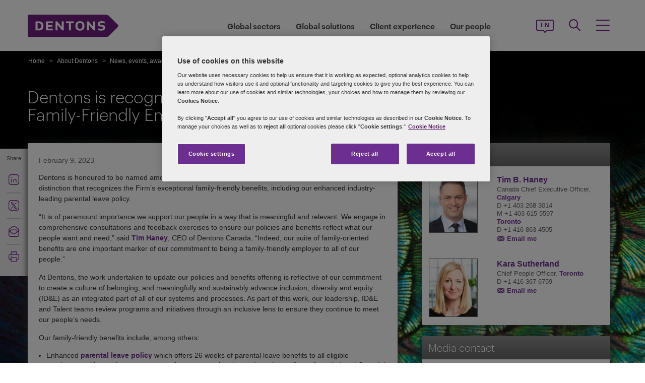

--- FILE ---
content_type: text/html; charset=utf-8
request_url: https://www.dentons.com/en/about-dentons/news-events-and-awards/news/2023/february/dentons-is-recognized-as-one-of-canadas-top-20
body_size: 107165
content:



<!DOCTYPE html>
<html id="html" xmlns:og="http://ogp.me/ns#" lang="en">
<head id="Head1"><!-- OneTrust Cookies Consent Notice start for www.dentons.com -->
<script src="https://cdn.cookielaw.org/scripttemplates/otSDKStub.js" data-document-language="true" type="text/javascript" charset="UTF-8" data-domain-script="c2c9cb1b-7527-4a37-be0c-8dfd1502a737" ></script>
<script type="text/javascript">
function OptanonWrapper() { }
</script>
<!-- OneTrust Cookies Consent Notice end for www.dentons.com -->
        <!-- Google Tag Manager -->
   
    <script type="text/javascript">
        (function (w, d, s, l, i) {
            w[l] = w[l] || []; w[l].push(
                { 'gtm.start': new Date().getTime(), event: 'gtm.js' }
            );
            var f = d.getElementsByTagName(s)[0], j = d.createElement(s), dl = l != 'dataLayer' ? '&l=' + l : ''; j.async = true; j.src = '//www.googletagmanager.com/gtm.js?id=' + i + dl; f.parentNode.insertBefore(j, f);
        })
            (window, document, 'script', 'dataLayer', 'GTM-NGBZ8S');
    </script>
      <!-- End Google Tag Manager -->
    <!-- Global site tag (gtag.js) - Google Analytics || Added By Saurabh From Analytics Team -->
    <title>
	Dentons - Dentons is recognized as one of Canada's Top 20 Family-Friendly Employers for 2023
</title><meta http-equiv="Content-Type" content="text/html; charset=utf-8" /><meta name="viewport" content="width=device-width, initial-scale=1.0" /><meta http-equiv="X-UA-Compatible" content="IE=edge" /><meta name="referrer" content="no-referrer-when-downgrade" />
       <script
      src="https://code.jquery.com/jquery-3.5.1.min.js"
      integrity="sha256-9/aliU8dGd2tb6OSsuzixeV4y/faTqgFtohetphbbj0="
      crossorigin="anonymous"></script>
    <meta property="og:type" content="Article" /><meta property="og:image" content="https://www.dentons.com/-/media/images/website/background-images/gpof/abstract/adobestock_147871845.ashx" /><meta property="og:title" content="Dentons is recognized as one of Canada's Top 20 Family-Friendly Employers for 2023" /><meta property="og:url" content="https://www.dentons.com/en/about-dentons/news-events-and-awards/news/2023/february/dentons-is-recognized-as-one-of-canadas-top-20" /><meta property="og:description" content="Dentons is honoured to be named among Canada's Top 20 Family-Friendly Employers, a first-time distinction that recognizes the Firm’s exceptional family-friendly benefits, including our enhanced industry-leading parental leave policy." /><meta name="keywords" content="Dentons is recognized as one of Canada's Top 20 Family-Friendly Employers for 2023" />
<meta name="description" content="Dentons is honoured to be named among Canada's Top 20 Family-Friendly Employers, a first-time distinction that recognizes the Firm’s exceptional family-friendly benefits, including our enhanced industry-leading parental leave policy." />

<link id="siteFont" href="/assets/css/font.css" rel="stylesheet" type="text/css" /><link href="/assets/css/style.min.css?version=01192026_20" rel="stylesheet" type="text/css" /><style media="print" rel="stylesheet" type="text/css">
*{font-family:arial !important;}
#nav h1{padding-top:10px!important;padding-left:0;}
#nav li div.sub, #nav li:hover div.sub,.denton-circle-widget,#header,.callout .key-contacts-top.regional-health,.callout .sectors,.callout .key-contacts-bot{display: none !important;}
.imgGlobelBG,#imgGlobelBGMobile, .wraplang, .addthis-popup, #follow_lang{display: none !important;}
nav #headnavigation, .breadcrumbs, .navSticky.health .stick-bg, .professionalNav.health, .carousel-img, footer, #float_social_links, .breadcrumbs, .viewpagination, .rightpagination,.signMailList.asideSocialMedia,.contact.asideSocialMedia,#main h5.key-head,#main .aside-container .related-section,#main .info_person.find-dentons-team,#main .search-results .info_person,.callout.signup{display: none !important;}
tbody th img{border:none!important;}
.info_person{box-shadow:none!important;}
#main .info_person .accor_main{background:none transparent!important;}
.info_person .accor_main h2{color:#6e2d91!important;}
#main .key_contacts .contactname, #main .media_contacts .contactname{font-size:16px!important;color:#6e2d91!important;}
.key_contacts .bioImage{width:75px!important;}
#main .info_person_detail .key_contacts .bioInfo, #main .info_person .key_contacts .bioInfo,#main .info_person_detail .key_contacts .cityname{font-size:12px!important;}
#main .key_contacts .bioInfo, #main .key_contacts .bioInfo a, #main .key_contacts .bioInfo p, #main .media_contacts .bioInfo p, #main .media_contacts .bioInfo, #main .media_contacts .bioInfo a,#main span.phone span{font-size:12px!important;}
#nav #headnavigation{margin-top:0!important; display:none; }
.content-accordion{display:block!important;}
.content-accordion .inside{padding-left:10px!important; padding-right:0!important; width:326px!important; float:left;}
.aside-accordion .links-accor{padding-left:10px!important;}
aside.aside-container .key-accord .view-full,.pagination{display:none!important;}
aside.aside-container .key-head,.aside-container .content-accordion.nkey-div{display:block!important;}
.emailPS{padding-left:0!important;}
aside.aside-container .key-contacts-bot, aside.aside-container .key-contacts, .aside-container .content-accordion.nkey-div, aside.aside-container .key-head.ui-state-active, aside.aside-container .key-head, aside.aside-container .key-contacts-top,.infographic-home .inside-common-bg,.top-curve-main,.bottom-curve-main,.curve-righteye,.curve-lefteye,.search-results .result-head,.search-results .result-head a.ascending,.carousel_wrapper,.morelink-btn .rhtimg,.carousel_wrapper_1{background:none!important;}
.emailPS{display:none!important;}
.stories-gap{padding-left:12px!important;}
.widgets-text-light .content h1,.curve-righteye{color:#6F3090!important}
.copyright{color:#333333!important; padding-left:4px!important;}
.widgets-carousel .content h1, .widgets-text-light .content h1, .widgets-carousel p, .widgets-text-light p, .widgets-carousel .content p{text-shadow:none!important}
.jQueryTextShadow,shadowtext, .cookies-bar,#divCookie{display:none!important;}
#MapMegaMenu_GlobalPresence{height:554px!important;}
.widgets-carousel .content h1,.infographic-home h2, .widgets-text-light .content h2, .widgets-carousel .content p,.widgets-text-light .content p,.search-results .result-head a{color:#652D90!important}
.curve-lefteye{padding-left:0!important;}
#body_container{overflow:visible!important;}
.infographic-home .state{flaot:left!important; clear:both!important;}
/*.FullPrint{width:100%!important; float:left!important;}
.removePrint{display:none!important;}*/
.event-top-space h4, .inside-common-bg h4, .firstul h4, .secondul h4,
.DentonsSansWeb-Semibold, .professionalNav ul li,
aside.aside-container .news-sec p,.curve-righteye,#nav li h3,.cols-industry .col-sec h3,
.head_sec h2 strong,.homepar a,#spanTitle, .widgets-carousel .content h2, .transparent-banner-bg h3, .global-interactive-map .map .content h2, .widgets-carousel .content h1,
.head_sec h2 a,.homepar p,.head_sec h2 strong + strong,.stories-link a, .default-text, aside.aside-container .callout h3, .infographic-home h2, .head-content h2, .content_area h2,.infographic-home h3{font-family:Arial;}
aside.aside-container .nkey-format{float:none!important;}
.aside-container .content-accordion.nkey-div{float:none!important;}
aside.aside-container .key-head{float:none!important; clear:both!important;}
.infographic-home .inside-common{clear:both!important; float:none!important;}
.fl,.search-results,.search-results .result-head,.search-results .result{clear:both!important; float:none!important;}
.scroll-btn{display:none!important;}
.widgets-carousel .content h1{margin-left:-4px!important;}
aside.aside-container .nkey-format .col{float:right!important;}
.people-form{display:none!important;}
.view-stories div{clear:none!important;}
.widgets-text-light h1, .widgets-text-light p{color:#6F3090!important;}
.global-interactive-map{padding-top:50px!important;}
.infographic-home .inside-common-bg{min-height:20px!important;}.global-interactive-map #top{padding-top:0;}
#iframeHomeWorldMap{height:510px !important;}
a[data='readmore'],a.link-global{display:none;}
.hideweb{display:block!important;}
.hidepdf{display:none!important;}
.copyright{color:#333333!important;}
footer{background:none!important;}
.infographic-home .inside-common-bg{border-radius: none !important; box-shadow: none !important; position: static!important; min-height:inherit !important; background:none;}
.inside-common-bg .stories-gap{padding:0!important;}.content_social p, .content_social li, .insight-table{/*font-size:12px!important;*/}
.insight-table{width:100%;}
.layout{width:790px!important;float:left!important;}
.content_social{width:480px!important;float:left!important;}
.aside-container{width:270px!important;float:right!important;}
.key_contacts .bioImage{border:none!important;}
#main aside.aside-container .bioInfo .printEmailPdf{display:block!important;font-size:11px!important;}
#mobile_head, .wraplang, .group.drop-shadow, .breadcrumbs, #follow_lang, .languageselect, #divRedirectionDisclaimer, #divCookie, #divIEMessage{display:none!important;}
.desktop_logo{display:block!important; padding:30px 0 10px 10px;}
.header_paddingmo{padding:0 15px!important;}
#main .widgets-carousel .content h1, .accor_main h2{font-size:27px!important;}
.datetime-insight{font-size:10px !important;}
.key_contacts .bioInfo{width:150px !important;}
figure.tablet, #figMobile{border-top:none !important;}
.infographic-home{width:470px!important;float:left!important;}
.aside-container{width:270px!important;float:right!important;}
aside.aside-container .callout h3{color:#652D90!important}
aside.aside-container .key-contacts .col{float:right!important;}
aside.aside-container .key-contacts ul li figure{float:left!important;width:80px!important}
#body_container .infographic-home{padding-left:10px!important;}
.widgets-carousel .content h1{font-size:27px!important;}
.media_contacts .bioInfo{width:270px!important;}
.key_contacts .bioInfo span.tab_office, .media_contacts .bioInfo span.tab_office{font-size:12px!important;}
#main .tab_double{width:100%!important;}
.widgets-insight{display:block!important;padding-left:10px!important;}
#main .widgets-carousel .content p{padding-top:7px!important}
span.phone{display:block!important;}
#nav{display:block!important;}
.group.desknav_logo .desktop_logo a img,#main .mobilenav_logo .left{display:block!important;}
a.printEmailPdf{display:block!important;}
</style>
    <!--[if IE 8]><link href="https://www.dentons.com/assets/css/ie8.css" rel="stylesheet" type="text/css" /><![endif]-->
    <!--[if IE 9]><link href="https://www.dentons.com/assets/css/ie9.css" rel="stylesheet" type="text/css" /> <![endif]-->
    <!--[if IE 9]><link href="https://www.dentons.com/assets/css/media.css" rel="stylesheet" type="text/css" /><![endif]-->
    <link rel="icon" type="image/ico" href="/favicon.ico" /><link rel="canonical" href="https://www.dentons.com/en/about-dentons/news-events-and-awards/news/2023/february/dentons-is-recognized-as-one-of-canadas-top-20"/><link href="/assets/flags/css/flag-icon.css" rel="stylesheet" type="text/css" />
    
      <!--[if lt IE 9]><script src="/assets/js/html5shiv.js" type="text/javascript"></script><![endif]-->

    
  
    <script>dataLayer.push({ 'key contacts' : 'tim.haney kara.sutherland'});dataLayer.push({ 'regions' : 'CAN CGY EDM MTL OTT TOR VAN,'});</script>
<link rel="alternate" href="https://www.dentons.com/de/about-dentons/news-events-and-awards/news/2023/february/dentons-is-recognized-as-one-of-canadas-top-20"  hreflang="de"/>
<link rel="alternate" href="https://www.dentons.com/ru/about-dentons/news-events-and-awards/news/2023/february/dentons-is-recognized-as-one-of-canadas-top-20"  hreflang="ru"/>
<link rel="alternate" href="https://www.dentons.com/zh/about-dentons/news-events-and-awards/news/2023/february/dentons-is-recognized-as-one-of-canadas-top-20"  hreflang="zh"/>
<link rel="alternate" href="https://www.dentons.com/en/about-dentons/news-events-and-awards/news/2023/february/dentons-is-recognized-as-one-of-canadas-top-20"  hreflang="en"/>
<link rel="alternate" href="https://www.dentons.com/fr/about-dentons/news-events-and-awards/news/2023/february/dentons-is-recognized-as-one-of-canadas-top-20"  hreflang="fr"/>
<link rel="alternate" href="https://www.dentons.com/es/about-dentons/news-events-and-awards/news/2023/february/dentons-is-recognized-as-one-of-canadas-top-20"  hreflang="es"/>
<link rel="alternate" href="https://www.dentons.com/pl/about-dentons/news-events-and-awards/news/2023/february/dentons-is-recognized-as-one-of-canadas-top-20"  hreflang="pl"/>
<link rel="alternate" href="https://www.dentons.com/it/about-dentons/news-events-and-awards/news/2023/february/dentons-is-recognized-as-one-of-canadas-top-20"  hreflang="it"/>
<link rel="alternate" href="https://www.dentons.com/fr-ca/about-dentons/news-events-and-awards/news/2023/february/dentons-is-recognized-as-one-of-canadas-top-20"  hreflang="fr-CA"/>
</head>
<body class="cssInnerPageLayout">
      <!-- Google Tag Manager (noscript) -->
     <noscript>
        <iframe src="//www.googletagmanager.com/ns.html?id=GTM-NGBZ8S" height="0" width="0"
            style="display: none; visibility: hidden"></iframe>
    </noscript>
    <!-- End Google Tag Manager (noscript) -->

    <exportsettings user="" limit="200" popupmessage="Sorry, the search results count exceeds the maximum limits so you are not allowed to export the result."></exportsettings>

    <contextid value="{FE58D650-C53C-4CEC-B35D-12A82F625882}" id="currentContextID"></contextid>
    <contextlanguage value="en" id="currentContextLanguage"></contextlanguage>
    <contextsite value="dentons" id="currentContextSite"></contextsite>
    <contextwebsite value="dentons" id="currentContextSiteName"></contextwebsite>
    <script type="text/javascript" src="/assets/js/css3-mediaqueries.js"></script>
    <input type="hidden" id="idHiddenMapField" style="display: none" aria-hidden="true" />
    <form method="post" action="/en/about-dentons/news-events-and-awards/news/2023/february/dentons-is-recognized-as-one-of-canadas-top-20" id="form1" aria-label="form">
<div class="aspNetHidden">
<input type="hidden" name="__VIEWSTATE" id="__VIEWSTATE" value="dQlheoOO6IkxdwGkQEgblNrbs0+RNODnN3Xf3kc6LoCqnDhzY7XxTdA8YzNuJFKsn5+Jxab44GOwtgZpX2/YkeLktFw+uLLDYOlIQlLbKC69CEbtQ3vmK90SBViaOtzS6sk8EQOoctGFt/KgA1bPDpUhXiLclzJLQcYEFrsjrHGS9lZYvArXfNiMWAkNfVlpLFw8z6pAf9/rNizbrcKvsgdkmkvWmTKumjzN8pAWqf6+6n9I4mOyUjhdKUUXh5DntFcgDmk9NZsTE3Kj92tPo4z9vKvphsVDGqXRN/HR9mKjcs91jabdX5vlPGv6bgh2KFu22bui0gB/u6opHXIvzWlaZsCZstB0nSfaK3YlAT/OLFRigLk2zfd+bkv1UqYAwzg0x+H1+Xm+NA51wGmaltAKG5MKgI0y3yC2E+cUDL6G6KZ5vlUkJn9jKWU6q2gEBYkugRbv+IL5QeBCKwW76FtyUeNDxUds5gN1cLYmx3RfEh+hvyJwjpWkaLmMn9lZ0qHIqjh5nT6cifwmfAIhD/A7w5IeUnMT/Hl4AOMQ7dlmpOpOeDuah3C4FHjLGu7GRFQzUGMYdhLx/02AAWpqHVFnfTu5p+4jIONPKiRadgV3FlAkAvSdyJZyS9cD/zW0CPPaEogPQNh574+wcGQVGtAFNhhUt9diQ4/dHMXs476li/MxMqjpLMfjd472hNeg+o7nYjl9ffacg05pfxwrT32gUrusI1YF1IolICi5TIYfOF17Dd7II4F6bp6VVrN83vJooX1Ji/qXBt9q8vZWYWojlBpS7OTOpdqOSR+8c7y04M2MNhxgUVhtONK3xq+SMKRkYV39WomuhcraIHquNuvTz5dWKJ7+ZOKUhtK43lsvywG9nqs2GxG5aHLHOvMRRtPQKWZYmalu/tSvUN+zAVldGJMeODiY1v7O6ukLTAf/pIgyixZMC/ZKJNncTemKuLwmCnBukW/C2JNJW18jD8goHkydbt3utlwuqnhT1h2kuuuxGNihA5HgvES7C5P7fAuVMqSfJaRfIG4fuSsum91+vubla5foiU3FhFvrsRec+A3GIkxqWI6OudqHmsXObG4NuOum2K38kXnj2VopZsGDtT5BF8/Z7xQAw4/A5n9VZ9oPauFaI5svXInRwTWuZtyKGpxsAcj6nUHfUaUKwytAtj7n6mT3cOUtkoxkjJcrxOrWB14YQsypYUwaj63HDGxpYSmeLv2FVOIwNDRStxgH6cFv6MrlusCkEboPHVODe59jgkMTjJCDE33wRQ54iTZhrvUU/pr0I1fMv4U1zTgMj0P4zkWG1Uz7ukAXyYYcU+fkg8W2YPrWHgtT0oqUpUBGeEuuR6ItP9OMT5+JY7BdoKwGkfbs1DhI8c/ad8dsJ15m3bMCFI/IwtGIE5VK7tVmWrhdRZ9oLx7LPrTEunTxMd7mENp4rz0ECsS3am2OfYayHHntNBHw32K3LA4XGe7L71PWn/[base64]/1fVYBdr5sf9xrDMFMHI582pQVND6SWzLFN44E5CNdfe/qCIeSUuV1M7+gl2nabOSLzKmhhwrPTZTLJ71BFw6f1xE/[base64]/bpLA3PPca3qOjQx5KMTCQrlfyoq5grMbhL4eeXZsTCeW8lMtx7Fxs0QRZUMpMJnPmF/iGAr5uypV3Kps32gaUD11Daq8v3PS3kE/n23sUEum/sVermjDqlMqgY1pGywcTkPyEmSuF/ktD68tixo70ZG+GYfYoddPMWhhiiApBaMOkwpJ8sQgrsXEr+MFKma/52CY+9rfc2V5cEG05fiXzTEp+DTU6Go61Wpr1V9ErmDy9JLBErEqI8d5QiaTFMbO8IeFzHal2fwdEGr+grK58Jw60idvQQSptG+okRNg6uTPfp+Y9/+YVMCJVTsPDPd6H67w93vpyvIvxB4yKwRwWkrNv1rXvtPUNv+2ld2n4qbprwXpZlEcd4BzCxaifHFl1/[base64]/cC5YL6tdr9MwRCbfoI75SQ8L8v8eDdGd91RTlMz1QdkHh6W2UuRMBaQ80mFAs4DhtXGji0ZC9iJq+X5ZIvS9jajFP+w+fSk/sbtWJIAQ25heneDxgKg59ksQg3CYK6g52Vt5JBd8iWJBE0uScLf70rU3rfvy3Ov7aroeUP7AFK9zDrDL4rknyW3QPHR35BqKuRuIAAoAKKYiyVo78mQh7DePICPB0/zh3nY1R9GwjSRb8uDJNID2whhrA/sg5R9ucSnWZBTo+Tm3qCNNDJDJBP1d4ZWgFHVzxDvNjj++Fyg4JqAyuy1EZPoUashD5qrgngB7H3szSlQsEicPt+jMu/sYhT88aph9GdX5ibiW2MkPHuudfbxijU7Blk6bTGrzTqtJvG79a8aslhgo7uzA1FjrxVDnXwkdc3tTozOXzKV4nUo1NDHQMSCyZINAG/RueaSVKlDnB/Pz1vXjbo9pE7rv5vQoJFyDCLaE9U0L0hDToyW6GnwIeY4qQX6bP/YueFGUnfKk6upc3hXlqNLmCybAFZVw6IFT1HyAiNRLGR57PZxaN/tnFriexFOYTyXhcx3Pl2NtM6RXxIaOa2BTlPdihp4/8GdUADkQcGMY2CelV8rE1d9+m575idwfqK7ZgDKS9c1rJJTC+erQwttJ59i7wmmeAmkFOW9UQMHvRvQrK7SqOCUwWA60QMQninxNVX76o2JSCMRWfE6SOxo3ahY/GzxdZqE2i880fNxqaI8y14DB4kHTWohLw7iPDF1y02vt8p+VbW103NGMlK1uOy95dlKI9s+Ez/ddQFp6hJ2OV0qKSBKmJKbHu6SVIn7FkMU5FD/0CPob4OyBkchV/TTyhUBZx8pi8PBtWvtQRR6lUggjVEb+szTWv+6qaAbP9QOehyLNjeVSrwEgOK3krYUx8sRURceZBp/Zkl/n1uy7Tj1kJwQys7pEoimpjuxRxMhB+oe3qdFyVBLAb+foc0ZC9CthlLc9D02wSSrKBT4JZaJQhFDdwzREfOmxAS+qg4s61wSrC30oSuoy/wJOQ2ljvqRqQSGwIfd8sD571qiKCuaLYi+HOvo4VyUfhoxwOACBUPnk7nXS7om0vZwQzIPTAhfvNgxzyVdYRBm/xKiiIG7nnXUUl2sS6CKdVW5LKDsQ0xVIFKiLWNxu4mbmBJ+NBXAKqxFk/K4T+HIbFs51u+eB5yAKMU4+8ewkvTCXoA3o0+/Y74JKywXaDtzaVxzDKfZKjjkFfvU3XjWQaEuh0VOTvbf8tnwmzYQOK5W21NsZbp4jclvWfS/VmIK6kBCibDWytbe44reTWyZ9PbY2g47InFLcgdKbCHxjk1t3pX+03BkdDV7PnZvtQAL1Sc2S3PMDScO/5ZPXYpHl+hOrodgRJ+hRTuGebilqwN7zIGO8ScysuExILnnaawHZimRMRizHHQ9mfErCSvfolBnHMA0iWP8aGulzMH352qWQog22KOTT77JWV10ne3J8mez/m9thMSx4UQV6Nda1XQY95K10e6O1oaR7Jtrx0kQIXSR/[base64]/0NZNx0eE4I9QzWzAHzpGRHG+DjLVINVwrYabNnX72vKQOnzK+wMhAKv+/I2L+RBnS8n4YBT1GsdDmQGCl7XbnmsnvYy3mznKN4cJHD16gQJXb4Ok1OmDFjYqEH37QOFMp1X1JU97dy8XEOJYNIvJdVQtAvVVjgq3XCcMTeVASx4xgHm5fQmgOZEnay28ArWsTE8+sJPSKp8EauETqyZ9d0ZkNLk2QmsoawN6U7ygsIHVLEe7+fzO/mUYU/Jf46jQQcfiGcDLo+JhKnNVQhPHqwG71dmg7rFWFzad34KXk/An7GM9voC12q5xQpJDBhu+sWTPut7Di5lnZ4AU2B3hTzMO9D7TU+Wn1IThPLa7IOukVgNFrA7NeNuhpoGcUMqyl6du6k0+7sRmHp4jKUPs/B2NFi9SzaiwPSHwDWnwvbBehazm8A+7KNtMx0RS6Bk2q6MiRz4QAp7aoIBwCw+TVhY0ctHWS3wqzCO4FfKhwiUSCMdpXXJqv0R2f1IBGMz3smMWagfQB8tpc80BEBa7KAclZvPV64c1so5U1VCCwm8sH/eJ0RGPMoff6zYUgqWqlRJVKUbKaaSe+ygM8bEecKAhLIw2cmDx7pcoByOsRgIeY0XBxdG0cJu6LzZY0EHG3BhhNH0v0JCFb08b3V2t1ks/cnfUmmIkkoPN0opXrj4adHc2pHEqQC6hV8q8r9LknTnDYNj64NXaMcbEU72DCn8aifDMzPoiFw+0BMBX8cyIV3wQC2wKtqqfQiWukYykcextCKx16EU/UnbUPpTRDnVhSVCf1fSTrAUqluI2xaJv1a3w5YBHKxdBWUCjIoJYqLQSpWPnV/j3ltcmEl76gGgxTNpEgn/p0/iJ4w2MPtT2zhFfMI6RJTu4rl9oL1dtiE3R1zFzOGRgOgUK7LF0CmtbFyNJzhoZsToSS3iCpPe7GsFD9cYY+9Gnb/bnFV9ZPTff9RB9A2kN2ssTVe5UkLQhLEOK0qIP9HCi7dH4MHc6WZbLJuPBa+1ErBuxTx2bCAOAS7ZdT9+XL1lC1kcIzu11uJ+Fi0rrVrLGVRoXDXxgbAluAaMADSUX7/HRCu66Nkmt8i1JHgKrfyAIf4g9dvW6FEmf5cKvo/7IMIS0nt/RYfNp3JNVj90zWEJx9OZdVP/xsD9slGJM9HLwQlcR1bqMxERqqN9eyzEmW2Y5FzeSH9dcqzxyXBXMY2bUuOqu/E/jzwGSgpFHc3MNhnoCazjNLl0Rth9naQbcuhqdKRvYrYNdnhPKb4IW2VuOEuNhQUgXM5ZBKliAYA+rby15dknT42ls5yiy/J6urWRgX+VCmtx8cnKFwMh80tLaBPoBV/fUyHAyRhx+3TNQizMfx6+McckkLLU+oZRQGIMBTZo7oc0F7pIygZd0CYGu5Y9ronI5BzlzkMVNW6HHVp/Xu8hxiQMWt1Dfzh9KgiHscGCvhUNvkVyVEfOftv9bTmycPDiGQDF6Ir6/TUwwZZRZtoKS8sk6nE5oZTVS4TbIp6ygsEIM0gBgRMaHNgM4crLaUTgISoK4suZUUuAHe4J2kwVIQu5kGrDu+haRdrZBhe59sZjP8x1W1nzbfQ37s2TzR1T7Aqy4opnnwa9flNhun2mt+4pqlJ2ShEfXBr+tGyuVr8GqgWEc+aEgdppOhSGV0AC/d49zs5smWMDIY9/H3aDz2nYkauSxOOlu5QheE1tTxpVPqt3DTVZIEPSjztPtXTQbG4BSywIP/G21jkA0/dBZ+rJw9veGjjBf3FReV8K562PDtpF4M1XLnhuPNR+DEB7UUiCmqUNXDKdd/rudWs5pfvo/zImGdsVKCWQN4ZiClInVPWefE103kjuBRe96mRTvXqf7eo1GcM61eebI7vK+RcPy3Fos00XYoJH/5VUa8WcspyPmW/xKWQB9hXDh4pBs4TckjUsCrfDAmf7WYe8xGoPddooANQeb2B1DCJBq9I/PtN8LNsNPuw1JLRm2YF0X+tUDkSWJevq44zvotSya+i/vPgTAQf0yiQs7w1ra7HbQR1wTkBehXe+HimSwFF8nKLtKu8tKBj8eFhDDxrBFPVIywWXbIDyEvRHf4ogjy5s4iWy2nHtRbWxeSm81AxbgyTCD4yx31Uf0N/MoZxtCQpiYzmfQ9616tOfm0V37T9qhGy6vklLROZV+cvQQS8C9tf6vxoGTT77i3xupLPdLbr00RXrMkkXC6C4BytRjd+P1Ch3EP9f5u8x+nqjpneKHk6VMSm903J4js5uNLl99Hr4iS7RTLH3ZQHiOckgvvkr/qAvmaITgj72zR9fFyivxYiNl96fEZBSRERhyvWSBuo9wN0RgnPrCR3a9/EfmbZPqvwW252MUC/CZXhHxbnqbr612vq3k3h07FiFTJ2fD/[base64]/ADv94kwQqvho1zrNZ00MbZKx1EuzEcgv/gX3r+ZZ+VUTw+uSroQfe9b3PssCuLJyDvmqfw9UUcOPnZfXd9/3x6yxrW72KbUiuz6uq4f5OjNglnfHxDIb0BY6+5T2eK6ZysStt6X+fS2z4YuCMaGNJ8zJLQFcYVt9ygVoHZOuagd1shPTCxWc00M6tqu2ToZfZuFYAvMXrzZwK43484Nlvl14/pFhSr/J7M3IcJFyCEtYFtshoz+IIvnzWM8Hr2l99/zI2qNpxmmUIyLUAprKI/qjbYaZv1YKVxq/j8ENr1kIn+/4PGpyeO/1R+F17A0IfzT32K7ik4fFW5cEnTWLsjgViXnGN6bEkOfHMswH2Jh0oapEGVl6E8fxm7DKbG5pO6CaNGq/cc4kRlRJBxRYBmxnsmFxhlQDOpZbJATLyHDSwum4BSaIFxTU0DQXKlcXpRa9oa13qV4rf/Nc9MCe7KZrxy1dVlCJOemztSP1mjd1eUHqH+ALx9s1GicKtofk55m6IbjMybGXo6P7nHg4OxUI4HC4UypsOvb0YiHhXK0Fd2kBbcz0/Txgxjvr8Cxq7eUT+Lrd7aVON9ck0oS8MVAc/PgDccJSKrW3HbglD+izFv8RO7Hj6/rpy/0zgzWHzWRPR65KWIV4K7WNQSnOJrenrMHgXZF2kR6Io1y5C6Ja/sUoZ81d7gcr3LtPPJyBLWIxVM+RLyLN7ZhIWL/gkIubySwoT/GZ25969qTfyv53qu+gEfB7iUKQU/Y/Wty9F+OnBRBdW016AYdYyOT98P5pjgU1ChBRgbx3unH5UXUs9RMgV6Nnnpt0KrU5EnVFxh0Hw+RdoNCovc34M0SL4fV610AYkipZp5zo7iet2R5XBfTFiF4d7Hm9yhrJLol538XJ3O1NQbJsW5uDP4CJih5EkCNcOnEd1j1+S3KgPmEuHLVDDgvVktCXYLjtciijyV4/CkRQQMICiVbUA7LAH4TklMj9apTzhXEqXDfCMzP8sviDvF4XNwCiR72fq+TI2DqQvZFV51jLw0Q8Fk6ZAGSyeYP9C5WCiH8tyHiZ0h7ZZurp/TZ+2ZmrnQYVaw341mK9uCzRvc97z5/qNjiFIaSmMFnPVCug/9DYwm9MTrv0WfW69WU9HT+KccIDPYfd7ge2rkRLs4d/Jr74D2dE0ItAqLsWgflSiLz0whfNjjGliyu0m8kFkkkOBroEEm6kBh474O/6AZh652ryRr2pMuV9BzbyenDC2CL2JZ18LpsxfjO9/M44NDuraby0RuG8RIneRQ4mWBmOz39cboz10ZX0B/nb2Y/SkXoq0qLgLtPFfq9QOmQhiU9bm89WgawvSNSORpvRHkgZpflJzplK0xeLux8vQaT9Y27gYdr4AJVGMl8DcL2uyMPFEcAtY312jDH4RM7nhaKBe+gSwAWUZNQl4da9Bjam8cjRmLukLfpEoFI/7T6QvD3vamH4Luh09+eAQa//g20iblTpFQ+6bKo8UuLif9eJhmdNln7gSjzQXdQDTlLjT7mKZBEjqWsioNLZmqRz1MEjo8Kn9hZ0x60aef6DJHBnMP+DW5cGG4fA/aopvQXRG7c9KyxPNYEwaZo6K+tPi24FXWnDaV7FzBy4wQCJsvhz8PxCH4AQYZwBEmSDtd1C264nmK1PvonWD8GLaojtUbE/npnYodI4NOX2v4+Uv8KXfN9KmYUPqiAvb+AEGSvSjFlnwNT+5dYt2RWmqx/[base64]/U0qjjlmfwYW9Ny2D5jwlCqMM3JKAxEItYKN8tDzHMPWBYeRsQlapqJhhAtAzwM/5KRw2YKmbE5LUG7HAiwdzCfQlnkCxCnduNir8qU+CviptJCjDCCA0h7k0SJjztoNelWHVlYi6/g//el5SWRsWsvALF5maDgs3+uv9zHU6FKtjaIhFj6P1Uu18RPrKnS6XLsKRCpeDL3L8W6GKhWIMUMg1kZMH6+4zqRHYy+/xfJyi4dcjJ0gLqTuQcC+hYKsMCVj473IYYdSrW8dEDkCAAqLucLzrnje8nZGvV2WMtfCVPeZqZIj34RMXDLt8lL9sAQU7bUfzVvPP+ES/Z0KSfxclDolHrpqn3KzTVRUuS9sM8kVrWntmw6B+O38vTTRII7spwmz9cGazw+S1c78fRxQc3q3KwGj/9EaHe0uRL1m8Uges654v1IfUkI9HNU/AJj2Z0bGVwFjZtBYc3042adoadcCgmM9k9lpSxGTYyPoUpuJLs1UVCynCaoiZFEvi7y8mhMqJWYvb1/u9vHtp63KSri0cQnbN1+Ga8jLps2U3gOKxeVeXa2a9odmUjZgkUlPu12NGQdfAGDaN590bHR9DVoTsHFj+RZBdvKHjGZUMJt28b+IPNfGAVLOeUefIauTJkPhbggmmAasBlJwLCuMcTRA4d87RQ27vGW46X/4BTAzggOi4OD4xd7zIL3QJ+LQCl/TR7LUuIUdVf65OTDEVmZD8QiLbch51xb/npyENRPG39W3NnzSbva84UlroIpwrKtYwUUuI8VyukJjI0uL7FhYw40XaFQzuI/Xqj2iv/HO1pTYUZcjQA/fWmU82dbAOiymtS6i77aU0OqEvE8QDa6uaK3VAReCDRA75WA6WDyyH1eurjjctn3N87+DcuOKpKEhQiO6YREzBrsNAyI1KnqtRdmexjyhPcizPfYJ++JK7MW9//LT3QhsgdfHM/j8PqUK/2B7w9yps3DCVyP12fWUlyiDylI9g4TCN2020+yO72wSUsz21ToXgN9LoD5dShAQYQEhKidtzhGkoRD6CJVKS9pDt3/WaWXDBffq6XZTeJRtra39B2jm311Tai9uoekdU/q3FSr+lRWlILNJN2MBRGtrq9Y/0E3sKnbTWNTQy8XisiFUGxROqtkmP1RA3V65Wdbf/SIf5xu7+8oB5f/w0ZmZSSuW/yWFkhq2ARClyjwpffEosNFqnpEtaxny7vXALvjra3uYFpwNRR1J8DpeII2mBzb4DajiTbP+KK4KK6U/RWSPW3h+vV/[base64]/hqOgP05CNP8zjoSFv9lnY31QXjPpktOQQo0shItizV+rsjwxOET/bRa9TBLH1nPUFY1g2NEK6TInF/b2y7jx/acwiLd5eO/VtX4tCg8DxzEOQbg2kXI3uvjIiDqwrJVdYX4cm8Qj+p/rYFG+od/lmOnx/ZiEcwJJL0olA+OoW0NkbOSQOo4hV56touTnobS44+r6KlkQ+Hff21kshiPFBFIIjcONBrE+WQn2j/Y45Ickg/IEixai3Tlyu5LyDJuFxC8gxk+PBh8u0ROH4NAKey9gFnfJFTlS89pZpY1obsnEfy5ROwjU1mkbJSgYzO+Hw1NcWJJX528zRY6BbIcgI/JBPm73mX7ChbKKSBkJ+FY66Tt/AnEX+1tFWAuHcVXOqL2KBytO9z/UBu3Vx5xLJaB8rnqHY3Hl/yo1Uv2/Zlm2shJT2K8gm0zbIUE9Y5e2xAPM+dd8Dpy1i1l1PQvxtyOGlg8M5MyjfAMdYp1m4uWmUMUT2s5shzxAcxgROEHU/[base64]/[base64]/+mOaQDjnih1P4qneIFDbvXL9+c5bokDpzkh7eVJ90MgZueHEacTmMQVaP7W+afgzlb9Q8URUI7f/RmPRZB4XOmooZg2erYl4P9Q47S9UxPNJoruScgJT8SJDi1/diP1TSp3g54pzn95IZ8GpZraTIxDmx18adr+ABg4l7Q5Y+5CbY6zliBsDOo8dGtm1UNBZ6w00xvzFaJDKEG1K6B499qqKLGv+tO3S3Dyq2RUngHIJCqRv9ijMWu8QJ41x8+S8oPy9ijmOti52WrAIugBqL8/XczMCjcV3zHnnyBE3HeOVdSsS2NfQ31Efmz+v6w/YE0IGHnq4E1tRuiHfG8BoB9fHxII8R9ds/+lsRK9+H8tKKGZguZSjToVLN+Wuy5RAlHvdnrTNNwYpFrwB3cgDCrkFHkr90hwS1or1Am6Bvv4SmWgpjKUVdQTDdJj7HxMOQ7kYDKNQrX1m73gbl7GvPI5cyZX2QTES5WwWb1Z+mr3ZRO+AqlNsMxOfEicVOBed9RD/0qxmch3YHgLJonPXil+S8pM2iLiTNV/ioiHV0yBSHs29bKMBP/yj/P4o2dOFsK/PWOO8bxD4zNUM1f1tVJEB3GfHHou/hGxbpLlPd6g79lmcoximU5N1wqEWgB1iOPwIGCSzGDcFw20IUymYOowF0OkEwam3eg+0ZU6VI5XHceu2rZXWbIM+vr2vRRucHyoPITOpoOQ/LFdXvyAd+Dj+oTHelHzEcylLZ+4YEWmH4tMdxbdQ3awr1G/MVYWSaiQcS4PGtFIN4JWBp3popKwx4IXHzGLhdnaXWWGnoDDRp/ariJ5A94DNRMt02ua22Hc9VPowYAqEGwjCrfZFdcE9YQxXaBv1Wr6Abu/DTJZY9A8fjlZESKgS8e4Hl0COl39C6gUleI4dKlCCIkGvEnYunoEYklOeQ2tYjsZWyZo1LJoiLMG1nb5CmDqX+KlxWExtXelERdc7eaXkzi4+k7QOlY2gck/ac34GIqBtzIMEmgWNiytsCgKT3Ti7V8eEYylX6MG+sXBlfQEBM/D9FqP9u41kdD1AO3FNSmO/5jVNME8odvA867wBbF5pH/8vJNb8FtiTlG8+meXmBKb1XNjQGirSrDW2qPxV4aiTHUaU1a4abiPyl6st04RRVbG6MhZ4mMbVCDjQSk3odcpf/IfbIAgUFW6LzohVACMH3k9T5bpOjtfEQx4T92voMTzPR6/iIMHYtKhjglX7MJf1MVbTGGJyoR/RscTqEM47Ht6DRcySKqYy5Amo8knMZGewU6x8bUHF6j6Xo1cqbf8Ncsk6vcvc3rhq6MZZou5xlt/Qeziqzofatep+ppPqY608aooyY4RwkK17Mlfh+O3P0XrYPsdQfpWEk5h85U2e74F/SFAV9qrjNJDpES7jpukMl75l3SkhSBkAmbOfHfVcZguXQnaWc5SkWcRBcfeTwiKRRHNHomGU71X2mGqzrchjszjQCFZ9C3dXvszqpfY0JLxiEeWfNErYABXHIf0EjI3BMv+y4nYnEDCo26ajZUOqnNZImkFM9gJVlrpzl9xESNZWIHVwVaNKj+og/ZWtSrTbvFETXV79spvdWnhUAS5qzLe3FvnnZk3PuKZ7X3E8tv5gXcha4lNLaQ1Oq8NBs726GQvTe2J0CRuW1KgcNNdQyS+I3WZxS6ETuhmg6mKcmUibBV9FrUbAG6PY6v7fe/Ka311bjLeXPkMtQIP2ZizkvLu8zfhhATmxtc4+ldhHS0lS578oHkXL4uXCMMneLfVcYDcgKz2dVTfVAcKd1H4tmLVVxwuI/F3ejBH5s3/yVRrAATUnScjYGER8cF030/pG9PJ8+MHKZjP9tNZUsQXTYrkYvNk+Szz9vuQWDE21sugyMF5vdY/WV8JYmoLPnqz8L81Qwk/3NXVOl+n88GGAQu8N0OKRkw4wmVwzdqmd4xI1rgmpBWgiPLL/y/l6S1dxbnsBRPBj3a+nrJwliMtYIKZ94neLaygrRQeAcX/x/9GGar6wJC9EMNou7BsEMI4sHnlJY5zKex08+Nc92SvpUFfkoRkOX1s8Kh2qpGwySDldgKxY7X/o4ADhnQID8W0bMfwRrtzVx8yWkM/HIoRVS/KzGRp5BRkfUyQ9KjkY06vYhdEL9KP6NdcwR2FQSFCmvgEQGKo3NN2b7F0tnaGSwyI2XYvNLxCAdZb54WBTFoo9AsqU3/In6JP7bRQ/6QBCoNfEPz1jMvpp/ViEJp/AaTu1EVCkszsDeomcHVaJCloGuxpOrWacd3oMLMFc5SG9Fs0E1ngX3LydLixyzSWm/NPSHDSx5CEgnRbdowEG3KRIbiJBTm+R1qBEbG+dumm4orRUMMME4ocaf3p5nr/mjkLfFwcfd8YXRRZ4qLJzhgfdccTr3p2tNDpMzebVOFa+gg+APj6TgSC5KYgvni7RAUvvJDR6zoZWLvYY0PCM+8OfW/+fWvoytATO0urroWp4svhftbDecUjsloscwfb0gxPIcsipls5jhlhFwNmBCJHVdCKSwIlgyWKsgSMyf9+X0JaZAGfMTqutFBbmJdqivCh9ivhovxS7zSNjnAvlKWsqviOCtaj+NJ3YiTUL1/2bMG++QghMWl3hGmCIVIMisWHEiy3dUIG8YHoXD36f5mk7rLBLH/3vh06XdlcUruCw6ySm3nqr+1kaWsUsGEs41lkto4f3uLulZ2yvSNtKfI6hYkujV/LwP20TKkB8TkxVUwbz/uUKWXOodpw1NH2v03IBXqpBO3DdRqfFPeBrAzwR/x3sBpzZyA+Cr5cvi/AqBVZYbIZ0SoYClmiPaPXvJAMrvzkTnSDHggaKYoXN4F4T+g6fVW8EZI8PxY6nPETci+UTwbt5q+L4IKet1Y//WG23b2JTxk30V3ofVXEFvDGktH0CENu2eg65Re9N7aZdbloaY5DqpV5tA8umzUfXqt7fLO0L51fHJxB5GJUA+Hw3Wb2yeGjLxi7mW7qmInPM2T5RXEM8auYWA/8NMl8qRZw+Xhzc+Ark4xRXNz7tNegchZmsCT0I4mFIACiDLY4VlQ5q5pkInZQBa8ob2KRLjOY0dcwW6kI7qZSZ9fHsOOTdEwxnAYTeHfikjx0hPzKvWwxBoUuyrou/8PaNewQAwgukv0BYmlnXWXvZDBqQP3NXL0I8FQsO0QtczLzkuGw6nRtlheOrp+v6ZPNXk3Ovlb0XTrcjGHcm1l9/FmgCAqYNhzx6BoRfGGUYRNIaM/7Mu9M0LDl8zEz8W8uRA+5bxWypLyHVi+HMbum8gvbV43P69x65D0Hae/w3LM6mS3krKyk5kZvAVtIfcMugtN6sWBQJaqteVTd7cJdjxxzyGgJLcd9fIn6GOMrIu4MkEaJM9GqjgzUFQFOJ+RxSmcWbDedoXSoOqe9eqVIY0OtNl1QhubaPXLrUTxKOSA1kGsNSsW9dFHFyq1j3/1JbuLUT8v5ecmDcfxPIqR+Y/EZYNQpR2Ty7rREj30jemxD/WQagiUIyp6pQGHZqZm6n8PeRpNJQUNw3p5lKnyluW/[base64]/[base64]/4TceSFqhcdi4138kOwBP6DrYhijUfcvxySXpBVpM0UP1uD7UaGW5LU3QOGu/70b2B4T9EwSm2TimWrRsgMO3u7wVBCmE+zYq6OpNU+M2bqg3Xx0DKR8DYprY0MTLz7kI0/RKGp/[base64]/w4QAwBblZWD54Y9q/qTiBAlxs+77WEixhd3kTPWtzqY1Yk7L/XofWi+LC3+oRjRk5HWZR+QZrXqKJ+v8dZt5rlNfBg4rHnXE2pqAV5T+TluqGvpc/b9xboHTaXra0DYUGfZxixrdcmHn4k25C3kviHdyQ199HYrnQ2hHCaXW+MrrCSM35x9JR4vEfd48IvJI2IzLNRV7W1M9ktwAABnidSof7OL8VIe+nWq2ScngTP49UduA1gau+Hbo/wRBR+TtCaI24hi1l6a1/YbmbNX+pq9uZ09PCHWfUDgOp9+4udzTtt6CObHvyEsfTPaCrNT4CFgVnJgMQMw+Az6vuNrgQIpvbgpHzH5aeZ3H5iHhmuO/5rnLqpwSpkC6jo09IrCSAS11DKRAxhkZGe1csN4vMEn3P0bjy3GjHcHOD3pY9SYXjHAQtWi8w7+ntftugO328WHB7oQtqim+lHBp3V9NJy/TzGb+v7YBcCjV2zuiYfCtJU0AyLsPlBm/[base64]/1LQapAMuF+IGnHalYTpEPWipyY0MW91y6cm6mIsbo0zy52NZI8xI5Z3E6dDc1s8M57Urp0uWunn2DfDHOJWTYfER1hOnxc5Q7BmaFkiV3IRwqwQV1bq53vFRIxPubzTKSE6eIErZl7sLDaiMsdYZppPoOi1C0dJ2/TtB7HRHoYqq1euibRzOxXE5Gs8MFUvgZ/zLQcVMgQpokqzWekO4xP57EZPG+fo2CQZTx7VnbnngRP7mliHiOXVvjZHzkVYZYxGtVaEr1M38XUHHBTVhPFA172XcJSJj99Iugr7PcyOPdHKTntyElJ588rRXQMBI/dal3KiXdC/VgnjiXouli9UtnRJKbPWPJ0/FdejzlqfwtJHhKC/kmODzpink3N1ick/tzZSmDXYNWOZtxQzByi8gqOmCVrqnXH9khzO/WJf857ADH2slpelhSzRymZGwg0+spf3aSybaP5G/H/yoGFp1mzZ5mebaiC5JRFjYRJDM54r7AWDOeEaA7IzodfC4hD+CBNq8j/yokK1BmiImpwS2RR0WHKJp4C0RZtR5nhES26W1WTt5MX4lIvn1fyZrpkvQW4gcRbrA4eIEdVKp0fiTUwLj4Bb9lzz3PoJju25n0A69tKqxR9Z8RoUi6DBDDjguVZMVNHxc+dP8vUFAgQkxdbVKsCDbXeHxwWSTckzUt6zWlDKx9xBP/XrtSzr1x86ZvBNqF4VTfoB/[base64]/DS1OLJNiCqba/9WrpYqNohVcEiOv7S10KJFBAR1+Ztcmsn9HEV1UkKo3eTHUaAUS7rtK49VF8DVK1vN+Djr28pPzOD5FrHC/GdkyhTAdSgSk090/H9DbXjBp+WrDtDKFj+Btji93yUSJ0int9tYE+EKE/7IXXbcM6nFg399y1AnVgZsw+fcgk/Uw5IBmo1jiq+Dx4fcwiUsPmV5GNa9GvdNhKmnhwk2JlJnV9sYc5+9D1diNw2lwBbT/7SocdtiZZKMoHee2UaCG2guNyVLZk3rn2zBMMac0L+rNMWQmHV4Or7ypjOs95sdmq5d+R7qsRR/aefUPl+pgtmkqPP2rYCwPdh/NBTiuwiw25HVOH1POpj2LijMEPRJStIE291XKskmzXVSWiMndg5agwcVEUhdPu8/WuHEQCoqpV8YeXVnFYb7ossOzUnGxUpZJEMsUsLuHb+SkNrkbb42qf5g1EQDiqKaJRfo6iweUoHoP2IgLV1NZNzHL2kebKCi1mcDbkRRKhH4dJdV1rBIBGfi4Ut452fxCF+gNf9AaYI1A0LMCEQFCdWUIVtoeq2Jld3ioEy2nF1e5ssAEVGRcfIEI6hucB15j8ARqbw/1jFWXoeCzSvDFxzHXfB3ZgLXm02zYeAPRpMAcyMNMKx8/uS8oY2BbIWn9jnsFLbEt2nIOyvCJdGPbUSHQi49dhDPL32DpBLuFZkoNuCkZ4HKaQEy83n+9/nHPtFe86h4LdWM2dCHbzMuO1becBRXupj07MkasB4BoqA1oi+JJK+ErvyHB/XIekNX0LEa0rjreg62c5/U3qqnTuDuOSZcuXL1fGjlo8zBkRZ7CD/wHAVun2t/i+i6sDHnkwfPn57l2JGUPgyB/MhZwCjKUnV1UNKmDZJl6oQyoOpPPRT+iXrxu2xAS+veEHQv3i5FMs01VHYbCvPt9EsI4aMm14LvbqXayZ52tTvBAUoX+TjGzpL42VzzQm14lpGJxWTfKWN3EbU4T6iWolsfzO4v7RxLzeB/xAdULX5jIunP8k8hsKFkGS7lSOcxlneCQvt4/36ygiTKlk9oIU9pjM+0Ye4Qzr7gk9F/dfOnSZuiEzyDlXZ/+O/UVxIDhD5/XWfnptEw5/IvgFBfK7q2dG7ueytxlDThjhseegJC3kLEbDHM8F8lwLcv7KW5QWrx2zKDnnDMfyvadd0EafRBziMV8Fgj9lswC7WfGkb8zfy9qowUto513No94Ss9bemjH6iIbP6Aafwk2k2LBN/mzI6tJMxPPiZuCI3H/tpWlSeRqIz9MqR0GzWvmH6hZ5UK8C+O+v28YjAN/6dFlewdo8nT/Q/[base64]/DsXR9I7c+StUAtitwaIlVjf4UxYRvxWwFBWTAHDXoTeAc7g4BDT8IQtTmi+5wmh2OSiDptV41LxhZ1rl7nXQtaB4QJsPBavxUrAzzWg9dk+Qe++AL7oolnkgd5cyKxg56eDoJ3HF8bAJfE3o0H364mkpEcIOxsQyPp8o0SF/kVLtMoIvPetxiukMe5vtJlYfR+uVNHBhYcs6Qduo9H3TsSjFp2D0jFk8U4t7FAJeAv+tSPaBRuF6XG45o+PqhEjAq3qiM8C7iM4EPfZcwvcm4nePXZesrxwvGzYn1pZ0A31e78nEWgYg7n+iKpLDGh1uNri9WuWXWYFetwZEMSD/D9nQxy9tuXtSMpvhOgcLYviFfwLVc4HzZZV+lidOLm6htAgQAGDB+ONiCzTo4sqfv693yhPc1ikhn2ox7J6VXnW9lqjptfmgMrsQH85OTzFASSHC/RwevYriXj2r6iGvauoCrwJHw6byMw0fHJcPLAosokHjMJEU4TEYGTNOtttSG1J5eUI0QaemyKcBvB+WxmN6HWeLlPsbjETdRZ6l4X+C1VfoBht4nbVKMVaTzcYZrs0qz6MPywvmYYWCIMHiWZ3NSSYh/NySr9PPdPCFYDals87lwsnOGxCZ5l70TE7XjDgvp4R2JcRT4U4PBfdFVcDl05reHohheDBCKM+3x3BtF3CvYEa2UABlejUtQqeQTnFOXtmaU9G3TRTgdQrhjWwoi0waQNcN6GRdj9zOygrJmcvwJOpQyM3WUjvDEDZ5a7ioNry9dj/UwMydgUQ80HsG14hJFuzuR+Wlrz2z9UnCWThih1YKsu9z0CdIoUm1rOzorSavmMpq31xhnDiYRQCp967WhdT2BjqJZ3zptlV+lj+bJp7rY946YDonS2IONlp6xuBn+CfsAnZEDKYOkYdF0q9VlW4/MEx9Xn55nxhf81ungDpXlcLdUaj0uQt9IkjrxP0RzkGvDdh6AnTxQi8Bvs6iugJ3nO15f7/Mc253wKwjx+WySzbIpGRXBqb8+BvPbMSvHMLT9EJ2Z4dLBDwLmZslP9Le5JpFqYrhcglZ6GeFOS0/ZWUZjt4eUdtlQWInG5UoznbuSO/ijAdi3pnh2kYC7bhRyqp5UhFTk5J6lUOfSub8vdOID06c5860je9TAfpYq/GCD+oSA2FWLi9364DdrP732P451dcaebWE+B00t6BnEyf3TsJRG4RrvSaPUeA6T+bmYLt5n4P4nAz0NszNPDY4rxWULgOtwkyJEodPrTRTSCU1rChNi7K8AxlCrOPLUte0Llkbsig4QbWVWDy5N5IuqneDiKXXXPV/OQb9WS4oF58ad9uzlGoe1jX6efiA/BPbLFMYLUD2SVXlODLP8rbeK8KBs9LfVHzCdExmTnpeUUPQoDiJB8xXSh9RTINvKi3XNExYzaHxxgPNDAzraOg4uReJJL7j+a39bCltMMuSBaoEq7/xGLIT4kV4wByb3ZxHetsW+UFoYemIY4Odkm/aXHNCdomgcjvprnPjXRyxLxJnZZK6uHTFj0eqt69ufxDSXsO/+xSa7ZfF+W8AQCeJo4UfQBBAYJm3skMnIFIeyXj5xvKyJ5TdIymQQ4rnmHyrliGUnjKSB13QU/yIrHLB53yE/Qag67kbsYqw9hA1to1ZzUzOajmx4n1Ak3xcMN3Px3pmcfp8XpZiihTBtBqTBvBpVLeZIGdsnuYWbim4YFyh8xq8FstcSoBRlkV2t/iqK+Yq7YFUb9oERx6QaZUKTCQp85OvGmEHJS1e1k9MXHMOBDLPaWaDi59VUMnGTYES1vdbJp5XKaAceQ/v+amTntAOlxyH71aT80lVcuKa8r4/2hshy9o15KTCdEoGjGlL7ynPzMqR//+sy1dLcQJPnU+xS8bc/k+fv9OP4YprY6qhjrkyAZXiWSHzL378FWA7sDIcYEah8BNJbaDjXeOzpPZeAKYd/vyZePHVLvIkVekTQehhY3BZxW6HNEKqwtRDE88XBN2075Oe4IeUbCG0TghkFv3jv+2rzZA3ewOem2Hw1uNr0Zyi7OA2VLXtfBeZeoKGD/OfB4SD7M7vsN5v/[base64]/owV/sLj2OV/YXiR0rogxXPgT80wJfPu0oeJXlYwEWaBN2tBEcZRsOZkO0zolKyptVXkaST96PvS02+sUkPyoQ9MxKu5toUqBB/bVbu71AzuxfbOVESJjUwAhOwk4RibiGoxw2lRy7dT7nKZORHuYWBkvtAofvFhi3f3DvSrVnrqq4s6SH7f79hIqPJ6VosjgvApENl0RXiFfBPXY+cUboQmYkhluM8A5qpXCgf9GH/U5KL7x+BHMstVbe9DGCg50a3A7FR/zRUlBtqfV10khSOSi+MXHfodHHNPV7TglyCnXQE/fvEk4cQN6+Gis83Rqk8oB8LBH2s5eEv1MD5nwW2ByA40Qq30BmkFoZH2nWuMZt81wwgOWaluN1vD0byGNYI1k7VX/[base64]/rpn8snGjFvDYEV3qkGAxBt9c/ks40zysW5kuNlPw404+rE9aKmRSyuNt0i0mT/CjjV8Dsy+Jd+XMSSWSDbhN9WLgVTwHjoAumWKTSAeXPppRonIgYBMjvknKmnCkWwnt4TUaa+u7zBAhYvUts0tmX7J1uDU6XERESOSKARjc6w3zGnqTKji3Sxg0LgUG0JCJt1Tg2W7E7d5+A+JNDQv/kXK2nq5YuTcIX/O4ETVWBq4BYc7upxYEXJA71NzaPsL2tpz8zsbukjK3K/O9UiLVMpQUnO7x2bK4vIPJ8ulZ/QNhsYKjKh7MSKYr7wbyK+kGbtzpf2V4QheKevEOIIG/aELl5QzTYUeyvP/054MfVwPRNylAYO+lvkyECoYCWkwm6lBck79QeHK8BZezu8aaLGZzAGoXoBhPzYVLZTu7LFK608y6HKo6hgijMZH/44iBxAIIxfnRXQevD/If7aYmdZB3D70Wib+K/KaCuI+OCWtiRHrms7kTYYid8+iyLvNa5gbcDP4AM1IBPWE3R1ng9dSnS5pNXyKY1wdhd7pueA8NmJ5hh4l/LdD+akV+DNA9ECmtUvhzwoN0CbkEfMTbmSKw9HTaGELwSfipZai33u7OEGUkJ8HiW88S1zbUBXMwDLAOPxQLa9+4PIHf1NPF+nyggyOUv6WEzqXQDPIltYY77yl7GRQ/JO2lcPHl5yPzKLMhAsKQvGBP6Lqo5nR+/G2pkZCKSVAs6Fyd4B5HrmqdhsfN+Ch5DG9jNOTWoYvOfFHi+b/kpWSyxcGDP12mlpE2DCDMy19aIKYi1tiPj6MCFMKfl1LF+3ApmjksX2DE9F2R3jPkakWkdqfOIHAbh3BHiiMK4/liKJLd2G/7ky7EJw0T1il50RG3HdI2jz6lyNMoCXAXp9e+3qxhmsIBqocHOuGFCMBkUECEyTJCrV9s+r38dvWR0p4ORvL9un5Hh62qC/z/XDAMNRFb7t3dPqFglcWQ9mJ0+kgtkxH/p8LYvAojHtrhv2CWV0abiU8SmaOsFEXd1GJz8ACDL+kkgLY2euHjtXMzg8SccykRyOAIQnAeOXs/VccYZ0/9P8Tw1lR6r6yDzWQgeOO3fU2wxHi4zYfGERQm3OkT/Ea7tXTARmTJ3rrVGTQzZPez275ua8Tr7LmjuUmbtDZR9JDp8/F1yUVT0RO4DtkiQ3wA52EExnS4Af+9ssGZfP4/[base64]/iZTiEAaiFaJ6MfllP5cb5r90kj4lBz56oLWmEMDTF0yf8c+YLWRSG2LoP/5qXJ3uH7DIbYVk23pF+5N3uqlhuPvkgpvIU1qPDWikDMtLlCcuUyZKWjccrYYWBnuiWn6S7prSAwWS/4AFmSqHEk4dVyALYPzd6x6xMMrTKqsreu2TXAFfbTNLU5iG575l8oa6i3iezQfCQCj2gpPcAp4bYknFCQfgocK490BftnkLCOh9vRgkwa9LXPJsL6QTGfPu0ZAx1r4oKL4RPUGHWc9u6kEiCGrynVZwJ4HMyfnu2/0zMbHsb7ziI89wKA/uc6S2I/P2M2+j9PPotRv9qfpgCpCoy23y6q921pyRT4S0khKRFYAnVz2Lxu9Su45jU6tu4vgvVZN58b3Xs+JfnsVb05gHHcc+ow+9/YsIvUM4H7eWrAthqXWP9aBL0Udc9bW+gi32J7o3TgeWVHq48Uc55lJcE1+1FtPqd2HTjaO2xTwiC0I6FAYE147C2Ys1y/iW7x9OR22bvpgzwYjllJSPQwewJTG4zJCrlFFlUFasOuGnE4GS56KoyimSYoF5TS/50CK4yC7QI+ZmH6JCI3ZL9tEjo+YiI7UbwnyM4PW0KqaZKJNTDekm/yCF+DvqVPzBZUtDKT9UVuQAlP/7i2/KMMHbRwFw42CLM7ML2ls2nd4K3FEBgk3WImwPnpszPf+bZA1pCQKo8JSLQBxulcfKYuGLZ8k2aK+Iq93Hy8JEkXqEt3TWWHtpEToq+64YtjPy6DQl4+4+0N7uRe/3aS0MnsrvTF+Gj8Rcp2N7nMT9a7I98uClIrWWdWcTvPRx4eqq9bJg9kR7TV54S5OBvAhRY8hgtvMSXfZZrZyRgqVinGVvya2DfwXJ9uU3aGSZUwcZYxnFrtpGVPR82vK9Yhh6tYverXGmJP3TtHeN+N1ORKFsVzE5ofkIK98l4ekTHG+96/fubYEV+Vn3JV7tqbzwJTisgHNaHDnonbuqjUxJDwq8KL0MiYC6mt/p6pJ4ht6u5w775gyYwzy1Kj3saeVSCwTYuYT+aGiSTqG0q8lEQPEW6bfTjRR8ll0QWcZOUEnzjSmg/UnwiodWSRCdRCHhXlot6z5nuYfGHFoem9oKogu8rGPdormVgDhyVPyX/nXjf4t/[base64]/8G1H6n7GQTE4muhqZm3fjdPzZOpBjKeHgSutGJG+UbH+LOqs2D0OX4b4O1dmX/NMLR53tSamx5WrhS0eBp+xJLI6MMKaGEv3mpAii1JRbNsmmLto6x6xd0zOOfTtZ+8L0ToyoyVEHng14JsJJjgmoxU1gLWv865Tbt3EgnfB6+qL+MQzQOVCN+6K16l2Xrz9UMduCIgaHIlk6/5wSvSgVRAVIpMSc+RHwYm31ERRC7VY8v5y1TF/QhhfA/8IhSv4LForv8RuIBYwIHA2Rfr3uezpqZ4nkam7g1TsgvTG37ImrRthekGBbFCMJGmAQADmcL2c3zE7TUeYjO8tiizAUVFRDZm4dExxTIe82SSakNYkxAW2vXO7dd/DOirB8A9jGoJybH2Jjckd3gRhmVbrB1oIKLNA/T3WUIC8u5O9hIa7ZCKkHNKgWjqhoi2H7VEZ7nQHXLGK6ms4ZgL2ceMP4+Vq/3KOkrbLBubgFEnGLkWhp/sF2LjKGuCeyt1z0Puba85l0mo0QNwv1JS3Gji4yZ1vPuo3ooGBNvXR45GjguicmaDQ06qcELed8hD9e7tl67HC1a1XDO3D6deatktSLJXoRzbuD6hZedHZvMIJK+2bMBe5ftLJQ2u+e/RH7E4yKb00AHV63s0as2K0QTxyoqF8dFtQW1/b7pvD8YHLvZS+Qb66CcN8La1+gpwz+8/f8jiIZMtgjcnaIDVE6G6Cu5yP5e94r2g+n9zLjxzbUXR3DMVPz1rXgbTbYy7IfwqGY9q5HQ7zST/SprFbhffUU3Ge1qeUP1C0gEUIvkKksFfJUNwHItmRJIV2LXitwJI/[base64]/bOY5SFUNoiY0YV2lqYV24JVqIh6tN+rZds+0IgEcFVwo7VfRAQhR2hl9KUYjftsjAsEzghVKkEneaM9hBSymE9Cw4/8F4NgOESeZKH0JDIu+pXH5tRxVXcytb+gCdPK+u6G9ia5GTuwah9MeJIiMXnPwBvAPDSYiI3WRRVKSEIK1IotP2CxXQwFePG2IgdtamogRzDSfDoGZdfNdDgtEwrg13Lds+F6XIv/j3G8u44SI8UmGxuK+XUu3QJ7PHQ+OfK3/SLDP3I3FA05BW9bLT+Ib498y5IUzBYwKe8FHyq1MbfYbr9Nblx/+j0VxMaY0EX6vqWBa05D766x1ygKs0MqUTTHcZTgYHePtSlLTT2si1C7R3+6ToLmLJzbTql2/6GFJjV6rMsgMiQMyQLlKhrfgo36InMhHtNISwt8NcbpGjqUyopZ5Ue3d4sZtr9TRoUdgOJ0lv+zusJDyviHA6IseKf5CiR4fKQrQCrlcAHdhDZCdhqM53ud4qwwZwzLWS3/xfGIAsYiJjSwxTnNVaACdoUOn0vtoeTTRgV7f6cTpAWHwvXFsS1E3miUNage/UwgznQnUC+XYAK0Ph6cogI0PpQZKvgiI9shWdz13ohFUccykJGi5yP/ly7aNZPgKKk14FgDMiDF1dJW1utjECLrf+9o/DZe7xsDEs8PrafVG8SFXAuwEc+SxpGie33KYpKWYkFPDX6uy8A9AxjA26TJCM1A0tK84Mymyg8s3LwsvxlS4G1l+gnkFkGFIU6EkQ1AaURKiz1GEBYqusJdmEykwcLg+/vT/gDrVerWbsvTXWL5DijgbVZm1qfqXCvyoCIueNCSUhPwNva5pI92qzTBypMwRgUyo9XVG9gdIUbZVR7UPI+GRSzFtZqdaXGvzGudQntyggLHwKpE7xFj5fI1aClnvJgQW2mNskADB79ex5jl1C2/SYdGfpzANX4bKcotjVYkNRpfvK8RN7HumVChN5He5lm10H//hdZk3n8jDhTdIKBX/kmXdC+WGFshO2pmaYxr1E1xzse2MYA7g0+S+/uu+KfB1Dllub9V/dm6QEsMQXeOUKL9gdAb8QzG5Sq7rJ3/nrKQVkOPP1kMOcpdf0wkf0bmI2vRqGH5MiXz0xal4TWYEmPtHfesCxqUnsThVriy2XBDf+pLgXSYm05DqZXlwFMQ9yWS2eNrzMin2Xmj5B0aUFwTf3pUaLmzhd6jQtwwsHvRnRWgjeM+RtfTvd6ZsKIO5wU3F+fiW/HjMqQiQJrs4YMq1y++wdveQQpbmdzgQ3sCPmHLR04yS5yrYLnOBXw7iRIWMGHTp9lPROZNkWn/042fASiNu8MmZJR0yyVAXwGD+QzUYBi0MM9HyhT1Cfzy1YIpaX27uXCOqPY7Y9QKfHu76zXdgLiJzDKRb1Jd6CEJ2h7PuFsxf34PyUwButxL+UbrLJBfr4/NxlQ331AjtML2JkZ5wW18HgcxKqmnxdLvuR0FVcWLGy6oRP3rAKkB8fAKzQqcnqLqRjzwccouS/5VTZtP6ee3fNjdZT4FxFqmo5eD+pdjMvfuiHC9xOYKBc6BYD0xPQ5dbRQpOoHh6yz2vw61UbOCGwh7yIMxNZdC7h61Hho43p0XXsfTf3jlyDmEaV1PjRo0RijoQGREv8MQjnJVcWwRNRBAQLXTaPPgpAbZeAj/9NazFmmJseXZyZAOHCzZSwEMfhEYpFn6eATGYka5QyBZROQqs+FZo/NDd7eB6Hy3DwePRd1XXHjVV+dAHy7tVbpoqbc4+tx/wPubj/bvl4KP3egrUbj9nkBLUhq0uP6p+iGdg2anObX9bTmpD/oKWHklgTrqwIsYk6taX3CUeJSXNBnf6gdpO1ZrLJSGw4NDmUtZW4BGsJlcopIIEP16z+1DL/2iHxqHT8WuvgTCfP5Xps0amGggDc4CKgpYjIsC1uy4NLbdx44o4SqkRCz4kQHSBXfG1O6YUeqkoz8PFnBFgRxvgSkypQ/mqJ/7Vr1KvXNPcEaVDcaR9uj7MpPXUzPtc2iyWJeor0gaZV0S+nvyXB8bc5tUEhiHDECVo37lPT9dhufPVcrJVXBIHBF4wftEhVc8arnyF+Vt2dasCAAxkoM5Y/PGOQIBDa8fMWMTF6OMGTOYwCeC3BRaO7fjeeiHTYk1Nk4DoOOelINREWXWo0RixE6ssA19KiHfn2DGxOVy8b8D6YSYDi0u+1/xv1dvwAoWEi1hG8zGWKjnJ3ED8ZJGcmM1/xMDulXT0ZTSiGOdkznRaCpieQk25hVLheeG1pPx79ljo3PvKAbkUWPIgNVtPYrHQZZbmYjG+XYIJaKwH3NK1OPusN7tmeLllRzeeIpzic9Ik6I4Az+OGooQCEmXjvc/kyqgi+cq/rGg6bo7+x/+7/zXiQCF0lMfcARKRW49Dpwh0SuEdDUmgOCnTtIi7E9aoHsIcTLb4i8o3JxUnZmDHVrdVNryRkCalpv7A2k00bpi60ZHj/vWhHSTuO9kLT/0qYvMo5nTQu8lquAuyaqhduj8HoujNZ7pqVB5rxQCuqnoQLMOuJF0QCsaKHZ2g9G42F3ewgbmjKdStyxOJMIqqLPldimnbA1s6xa+qBncoIyzPSRgf/[base64]/RrHt6Nz2a/uhZ37v0muSeriR3xWvugf2Mm6eABl2J+xBNJPGeuwSVLDZWtWAfsEpMtm1Sh8Wf5USR2nnCkgF2wVEs9HbMu9jfZP+R9k+fzO4O5RqtZ3vYqdCjno0QS2BWtrwAkfF2fPe5dg44beA8Zs8QT1t04MrvoPw1n7lKvXe8Ga8TON6Me0zIFlGLBM0daaeqPtL/JNI0yuCkjjzynD4hO5r7k2A0kWm+geuW6d186KPWO3O6qbcPJ3lrvOrTNRmiaKIBBNnSX4i0XHCTvamOCOtKW35yXna4VDiOSxaGU5PA0OEN43pHZDB3Ntv2Tf8mFfRoEisl1ETBP4BtnZuIL/yQnpauYygBlJamEzM2pK1gDZSQSzzm71B/qD6KvESwBE5QVxsyFuzTwXw/g8jmLypi83jxNXZgI3z5xQTuocTv3EjayjPw3w4XU6OdAZHDNwFIQ2NRxISBOA6Ie2PQTuCWAabPBh3Y+GgPUwc5iVRyM1rmpzelB0t6N9CgTD+hdSz5WBRXnVv7snLG0sQFWr/s1tOLRpFxWHwsECCWz5jf7ZnX1tkbgWQLPEEQlYuXfwGy9lEL535tRHN01OdsVkmdqnsDxHk+8vprHEmSBxWqWSDHZyPTkJznAGBnnyufEszJuJL65mR1d0+blE/384PAzmusCcQ5c5rFJHf/[base64]/xKjwJzDDb5eJuAyV0rJlacRrPOyt8aDl+7u1QgxpkfvoktRKElnxZQ0JkttFcuE6KwplJkXzE6rYi3/OHDeZ/Tv9ka2upm45Bd0jpxUYwS1Qr4SeyUwLUQ+G3TUc/l0SPJ26/oIQhlUTz6NrWH3zyQ0tUSLlAEbIQ7wdqD6N/t+GdT2J5LhgFEi/JTKcXM69F652LuyhjZdvB3TYYVVuKWC5G1ZNYIUpZbdM/h8+IUNxb/TDSGUVrucb49CJzJkyQ5dM4u2epcXla+b7Wtt9MKaO19ILg9c9OGCGvDvayc+tMfid/1cA13jW8nko7HOKt9UVPqjETiFFKgfGh6SXkOkN8oUZES6zsbsaCdXz8JgBMH0i3q/kqMXI+rXPKWbi45gFOSl+tIMh64HkrYy4onjv7NBoh1axMti3JWoqfRe6Vd7pdJCHpVtqLmQMvfE/To+fusCHqL2GUden1WH8ppqXhLm7Iq/XIRP3U+JgXJ72eQ8i0D/rVAuKNQy9Z7hMnYlaHpE6PQGtl9Wpqhrj07IFGtC3tY2p/[base64]/EVasos4DbAnQipFLApc1yPpPOSwKMtByrjoDyqtLGTOv1Eey0EYNt6Ib1QdkGu8u5jfVs0j75P0mLB1YZmi0SY23j22MNb9F4ihsuG9GGEAGUjs0Apc/[base64]/sINL+NLw5AO805hNGvMba+ILCR0NodgY6WTttVnxXpHvKiLw0ac80aewXmXohNXYwggXwJLNlUOkuHenEdHGc+IS8fNZRr+3nKbOEElMReF0PZDJa1Z1cQFaG2UkyuuyJ/UEUPrk4J27mQyowjXD8Y8ZmXyXVmoW8abEP7SJAlCFJyqSTepWHplnFXv0tfeoO357D5lrYIxGVD5ZSnGnX4y1zXHnyfyuDbBRih6hvfsSnzPwK6YC4p07vbx+FY12lbbNUNpyd1fdnq//GiqZkxFkirY9BgDlZ3Jw0JZD9+SlN76shcZrKtaFNgFiXXgDjWtzByfoIv3keKVo7xOwlj4fLbcDwidJkZIdepjyE1LF2EvsiBu8a+aTnmc7ZtNzfFUhZTrOx06Tvqw4vQ0k0OitcNfksrIHTB1Agz/sw39beMe0Vu0JRTCNiThpWGokVW+fiufb7q2JoWijg+ygzPOG8SYUb842B1g+l7i+VUbe46NqaKhWq722GAumMnTzMzKy3mFCO1Dhe2zntVqDDrpEA2CCjG8Drd+TOZnNWBT3hY4CjRD07lkf0UrBtmOiO96mdP4wOvpLTd3f//+eivZWey/xdS+ac+vzAeeziNh0X9bUhKahLig/pk8T5HS9TZY2aYjg4zOBz/ZJT8JWiYYhLKsJ0HebPs42RQTHchluCq3JnHDwcHHUrMs780YS5CQAh+kp0l+UvlEah1Y/l8MmtaK8hwxpN8/pGdGyEQfZQfAuiVHPofmw8LsfQGC11rFuRQkpl2bIVtCusobIYu6/3T0ygJVjmbfehDhD4zBKLoqMt0qSniMwtyzXVx5jaDgNOoXL2yqMfry9oVx0HWixW27fr7aMebHVsHHjKZ+l6QQXveMRANKNEBxwDzwvBQEXKssOCP4FSIRcjp+2HxgzAuTidViw3nExpCDVbCVSoJMudM/c6qKu3Oi/V9+LuFWwcqWOE61itT6IabMAI/LcFtyUxM4H5tkIVwqOdnFd4UOfComN46upAK1hwiePKl1GmgRLqvFaOvsag/Xf6ZH4QWuZuqD57lRX4ridifoLUpdZiIogxCBAWrJRHdXH3JqWepvrt2FSxTEwbRucG1waFbNjeliXoT+N1jLTJ6pAyL88aiWue4NELpkdxCHRyMcErDc4pUjj9oIAIgd8UM7fQmImI/h9tvkVcNWbz5U3vWyTZcz78jFAGmQr+2vxCh3ivTEBD41Til8JT3P3PjpNn28SURuixXJv5FWmAsVzLuQ/gXrNmqRMU+pTI37tprXO2Fq9z9z+Jk+Bfd7+/e+XLAVpapCQ4ysJ4L4A6HW/1ej9z+jIr3Z40Nf+nJaArTPlaL/HXXVCs4NezKH5MK0IuMpjl/RBCT4MVJ5g3jEryuIU6ThDftHje0Ai0I7iSYsTu7eLflq3mLubX9Gx86nveG8er5wFGCBALcDctjyDj/SlrZMyC9gw6N7GAnZjf/PyHJvdmJaIAI5kVH6enoona8nDQg7MW7n9+SuoCwa8Zp5Ctt1j29aKvE+Ja8WeFVk1ZTTlQs4KxJtaRaO5P2E7ippeG62bK1pzyZrlaK2I6ksbZ8uEttdao9EoajxRUAvTx09WKUPOYAWKON30tTFqzYIV3y9A5z19GeEmspc3MUbND+gNrTBX7fp/+77TRYRk0d7E5ud+hh/aIpQ7OsP7fBiwvOlzwH7STpA7hjzbuGD7oSOy2AUwP9vXBWiGJI33tSFHKV7MMn9zCaPjfbh+4BB03YHmYTrvymMZy71qPLYgRGSbtR8i/AqaEQWaxSWOw3mGIpkTPGcOpSg+n9zmWOsT0gPn+Ykhf+E7HYDUCzUg3dte3Z+86aLred2IKjDAdh0SpzaiFaWUYxn/31qzo5sTVuZ4=" />
</div>

<div class="aspNetHidden">

	<input type="hidden" name="__VIEWSTATEGENERATOR" id="__VIEWSTATEGENERATOR" value="13A12D1D" />
</div>
        <!-- outer layout starts here -->
        <!-- main layout stats here -->
        <div id="main" ng-app="dentons-app">
            <div class="maintop">
           
                <!-- layout starts here -->
                <!-- outer header starts here -->
                 <ourprofessional url="https://www.dentons.com/en/our-professionals">
</ourprofessional>
<insightsearchurl url="https://www.dentons.com/en/insights">
</insightsearchurl>
<globalsearchurl url="https://www.dentons.com/en/search-results">
</globalsearchurl>
<autosuggmatchids keys="practiceid$sectorid"></autosuggmatchids>
<searchplaceholder desktop="Search by keyword: name, practice, office..." mobile="Search by keyword: name, practice, office...">
</searchplaceholder>
<searcharialabel desktop="">
</searcharialabel>
<ng-container ng-controller="headerCTRL">
  <div class="header-container-wrapper language-enable">
    <header class="newheader gpof-fixed-header">
      <div class="header-container layout">
        <div class="header-wrapper">
          <div ng-if="!headerData.hideLanguageSelectorPanel && headerData.languageLinks.length > 1" class="language-select-dropdown language-select-dropdown-mobile trigger-icons-dropdown">
            <ul>
              <li  ng-repeat="lL in headerData.languageLinks">
                <a ng-keydown="LangDropdownAccessibility($event)" ng-href="{{lL.link}}" title="{{lL.title}}" target="{{lL.target}}">
                  <span class="language-name" ng-class="!!lL.languageCode?'':'language-name-link'">{{lL.name }}</span>
                  <span class="language-code">{{lL.languageCode | uppercase}}</span>
                </a>
              </li>
            </ul>
          </div>
          <div class="header-inner-wrapper d-flex" ng-class="{'multi-lingual':headerData.languageLinks.length > 1}">
            <ul class="accessibility-jump-navigation">
              <li>
                <a href="javascript:movefocus('mainNav')">Skip to main navigation</a>
              </li>
              <li>
                <a href="javascript:movefocus('contentNav');">Skip to content</a>
              </li>
              <li>
                <a href="javascript:movefocus('footerNav');">Skip to footer</a>
              </li>
            </ul>
            <div class="custom-logo">
              <a  href="https://www.dentons.com/en/" ><img src="/-/media/images/website/logos/logos_svg/dentons-hong-kong-logo-rgb.ashx" alt="Dentons" height="44" width="180" ></img></a>
            </div>
            <div class="custom-menu-wrapper d-flex">
              <nav class="desktop-nav">
                <ul class="list-inline group">
                  <li> <a class=""  href="https://www.dentons.com/en/global-sectors" target="_self" >Global sectors</a></li><li> <a class=""  href="https://www.dentons.com/en/global-solutions" target="_self" >Global solutions</a></li><li> <a class=""  href="https://www.dentons.com/en/client-experience" target="_self" >Client experience</a></li><li> <a class=""  href="https://www.dentons.com/en/our-professionals" target="_self" >Our people</a></li>
                </ul>
              </nav>
              <div class="trigger-icons d-flex {{getActiveCase(headerData.languageLinks,'active',true).languageCode == 'fr-ca' ? 'frca' : 'normal-lang'}}">
                <div class="trigger-icon-mobile utility-trigger-icons" ng-if="!headerData.hideLanguageSelectorPanel && headerData.languageLinks.length > 1">
                  <ul class="list-inline clearfix" ng-cloak>
                    <li aria-label="Language" class="language-select has-children">
                      <button aria-expanded="false" aria-controls="languageDrowpdown" >
                        <span class="tablet-hide" ng-bind="getActiveCase(headerData.languageLinks,'active',true).languageCode | uppercase"></span>
                        <span class="desktop-hide" ng-bind="getActiveCase(headerData.languageLinks,'active',true).name"></span>
                      </button>
                      <div id="languageDrowpdown"  aria-label="{{lL.languageLabel }}"  class="language-select-dropdown trigger-icons-dropdown">
                        <ul>
                          <li ng-repeat="lL in headerData.languageLinks">
                            <a tabindex="0" hreflang="{{lL.languageCode}}" ng-keydown="LangDropdownAccessibility($event)" ng-href="{{lL.link}}" title="{{lL.title}}" target="{{lL.target}}">
                              <span class="language-name" ng-class="!!lL.languageCode?'':'language-name-link'">{{lL.name }}</span>
                              <span class="language-code">{{lL.languageCode | uppercase}}</span>
                            </a>
                          </li>
                        </ul>
                      </div>
                    </li>
                    <li class="header-search-icon" ng-if="!headerData.hideglobalsearchs">
                        <button aria-expanded="false" aria-controls="headerSearch">
                        <img src="/assets/images/image/searchicon.svg" alt="Search this site" />
                        </button>
                    </li>
                    <li class="menu-trigger"  ng-class="{'hide-all':headerData.HideHamburgerMenus==true}">
                        <button class="js-stopjump" aria-expanded="false" aria-controls="flyout-menu">
                        <img src="/assets/images/image/menu.svg" alt="
							MENU" />
                        </button>
                    </li>
                  </ul>
                
                </div>
             
              </div>
            </div>
          </div>
          <div class="header-new-search" id="headerSearch" role="search" aria-hidden="true" style="visibility:hidden">
            <div class="search-wrapper" tabindex="0">
              <input type="search" tabindex="0" name="search" placeholder='Search' class="header-search" ngenter="_globalAutoSuggestionShow(false, null);jumpToSearch($event)" ngesc="_globalAutoSuggestionShow(false,'clear')" ng-model="searchText" ng-change="sanitizeSearch()" ng-keyup="callGlobalAutoSuggestions($event)" autocomplete="off" aria-label="
									Search" />
              <button type="button" class="search-close" ng-click="_globalAutoSuggestionShow(false,'clear')" aria-label="Close">
                <img src="/assets/images/icon/cross-blueviolet.svg" alt="Close Search">
              </button>
              <button type="submit" class="submit-btn search-submit" ng-click="jumpToSearch($event)" aria-label="Search">
                <img src="/assets/images/image/buttonsearch.jpg" alt="Search">
              </button>
            </div>
            <div class="header-search-autosuggestions js-header-search-autosuggestions open" ng-if="globalAutoSuggestionsData.autoSuggestGroup.length > 0 && (globalAutoSuggestionsData.autoSuggestGroup[0].linkItems.length>0 || globalAutoSuggestionsData.autoSuggestGroup[1].linkItems.length>0)">
              <ul>
                <li ng-repeat="suggestionHead in globalAutoSuggestionsData.autoSuggestGroup">
                  <span ng-if="suggestionHead.categoryType == 'bios'">
                    <h3 ng-if="suggestionHead.linkItems.length > 0">
                      {{suggestionHead.categoryName}}
                    </h3>
                    <a href="{{suggestion.link}}" title="{{suggestion.title}}" tabindex="0" ng-repeat="suggestion in suggestionHead.linkItems" ng-click="openModalPopUpCommon(suggestion,$event)">
                      <span class="i-iconfinder_user_925901 "></span>
                      <span ng-bind-html="highlightKeywords(suggestion.name,globalAutoSuggestionsSearchKeyword)">{{suggestion.name}}</span>
                      <span class="i-chevron-thin-right last"></span>
                    </a>
                  </span>
                  <span ng-if="suggestionHead.categoryType == 'others'">
                    <h3 ng-if="suggestionHead.linkItems.length > 0">
                      {{suggestionHead.categoryName}}
                    </h3>
                    <a href='{{suggestion.link}}' title="{{suggestion.title}}" tabindex="0" ng-repeat="suggestion in suggestionHead.linkItems">
                      <span class="i-iconfinder_icon-111-search_314478 "></span>
                      <span ng-bind-html="highlightKeywords(suggestion.name,globalAutoSuggestionsSearchKeyword)">{{suggestion.name}}</span>
                    </a>
                  </span>
                </li>
              </ul>
            </div>
          </div>
        </div>
      </div>
    </header>
  </div>
  <div class="flyout-menu" id="flyout-menu">
    <div class="flyout-menu-wrapper f-row f-nowrap">
      <div class="left-panel-menu col-10">
        <div class="bg-white tablet-hide mobile-hide">
          <div class="flyout-logo-header gpof-container-layout padding-tb-20">
            <div class="flyout-logo ">
              <a  href="https://www.dentons.com/en/" ><img src="/-/media/images/website/logos/logos_svg/dentons-hong-kong-logo-rgb.ashx" alt="Dentons" height="44" width="180" ></img></a>
            </div>
          </div>
        </div>
        <div class="flyout-news">
          <!-- Hamburger Gallery -->
          <div class="gpof-container-layout">
            <div ng-controller="countryOfficeLocationSearchCTRL" class="gpof-location-selector" ng-cloak>
              <div class="gpof-flex">
                <div class="col-12 gpof-hamburger-spacing">
                  <h2 class="gpof-t-18 gpof-grey-dark gpof-font-semi-bold gpof-padding-nill-all">{{BCKData.LocationHeading}}</h2>
                </div>
              </div>
              <div class="gpof-location-banner gpof-flex flex-justify-center flex-align-items-center gpof-border-top-radius gpof-border-bottom-radius" style="background-image: url({{BCKData.BackgroundImage}});">
                <div class="gpof-flex flex-justify-center flex-align-items-center">
                  <div class="gpof-location-selector-center gpof-flex flex-justify-center flex-align-items-center">
                    <div class="search-box gpof-flex">
                      <button aria-label="Select Country" aria-expanded="{{autoSuggestionsDD == true && locationData.Countryofficelist.length > 0?'true':'false'}}" ng-click="functionInit('call')" ngenter="functionInit('call')" class="arrow-control-wrapper">
                        <div class="arrow-1-dark {{autoSuggestionsDD == true && locationData.Countryofficelist.length > 0?'arrow-up':''}}"></div>
                      </button>
                      <span ng-if="!!selectedLocation.countryName || !!selectedLocation.officeName" class="selected-flag" ng-class="!!selectedLocation.countrycode?selectedLocation.countrycode +' flag-icon flag-set' :'flag-icon city-icon'"></span>
                      <input ng-model="autoSuggestionsSearchKeyword" aria-label="{{BCKData.LocationPlaceholder}}" ng-keyup="callAutoSuggestions($event);" type="text" class="gpof-input-control border-radius-5 gpof-font-medium {{autoSuggestionsDD == true && locationData.Countryofficelist.length > 0 ? 'remove-border-bottom-radius':''}}" placeholder="{{BCKData.LocationPlaceholder}}">
                      <button ng-click="go()" aria-disabled="{{selectedLocation.link.length > 0? false:true}}" class="{{ selectedLocation.link.length > 0?'':'disabled-go-btn'}} gpof-btn gpof-font-semi-bold default-btn gpof-flex flex-justify-center flex-align-items-center gpof-bg-violet force gpof-t-14 white border-radius-5"> {{BCKData.GoButton}}</button>
                    </div>
                    <div ng-if="autoSuggestionsDD == true && locationData.Countryofficelist.length > 0" class="gpof-autosuggestions-list">
                      <ul class="gpof-location-autosuggestions-list">
                        <li ng-click="selectLocation(location)" ng-repeat="location in locationData.Countryofficelist" class="gpof-flex">
                          <span ng-class="!!location.countrycode?location.countrycode +' flag-icon flag-set' :'flag-icon city-icon'"></span>
                          <div class="flag-category gpof-t-14 gpof-grey-dark gpof-font-medium gpof-flex flex-align-items-center">
                            {{ !!location.countrycode?location.countryName :location.officeName }}
                          </div>
                        </li>
                      </ul>
                    </div>
                  </div>
                </div>
              </div>
            </div>
            <div class="gpof-news-section">
              <div class="gpof-flex">
                <div class="col-12 gpof-hamburger-spacing">
                  <h2 class="gpof-t-18 gpof-grey-dark gpof-font-semi-bold gpof-padding-nill-all">{{headerData.hamburgerPrimaryFeatureHeading}}</h2>
                </div>
              </div>
              <div class="gpof-row">
                <a ng-href="{{tile.link}}" ng-click="EmbeddGATrackCode(tile.PrimaryFeatureGAeventcategory ,tile.PrimaryFeatureGAeventaction ,tile.PrimaryFeatureGAeventlabel,tile.link,tile.Target,$event,tile.redirectedWebsite)" ng-repeat="tile in headerData.hamburgerPrimaryFeature" class="{{tile.redirectedWebsite == 'LeavingSiteDisclaimer' ? 'LeavingSiteDisclaimer':'no-redirect'}} gpof-col-xs-12 gpof-col-sm-12 gpof-col-lg-4 gpof-col-xl-4 margin-b-30 hamburger-tile-anim" target="{{tile.Target}}">
                  <div class="gpof-card  gpof-card-bg-color h-100-force">
                    <img class="gpof-card-img-top height-75 gpof-border-top-radius" alt="" ng-src="{{tile.image}}">
                    <div class="gpof-card-img-top__ie height-75 gpof-border-top-radius" style="background-image: url('{{tile.image}}');"></div>
                    <div ng-style="{'background-color': tile.TileBackgroundColor}" class="gpof-card-body gpof-hamburger-card bg-white gpof-border-bottom-radius gpof-bg-violet gpof-flex flex-space-between">
                      <h3 ng-cloak ng-if="tile.title.length > 0" ng-style="{'color': tile.TileTextColor}" class="gpof-h-xs white bold padding-b-nill gpof-font-semi-bold margin-b-15">{{tile.title}}</h3>
                      <div class="margin-b-10">
                        <img ng-src="{{tile.TileBackgroundColor == '#702082'? '/assets/images/gpof/Icons/right-arrow-light.svg' : '/assets/images/gpof/Icons/right-arrow-grey.svg'}}" alt="">
                      </div>
                    </div>
                  </div>
                </a>
              </div>
            </div>
            <div class="gpof-solution-tracker">
              <div class="gpof-flex">
                <div class="col-12 gpof-hamburger-spacing">
                  <h2 class="gpof-t-18 gpof-grey-dark gpof-font-semi-bold gpof-padding-nill-all">{{headerData.hamburgerSecondaryFeatureHeading}}</h2>
                </div>
              </div>
              <div class="gpof-row">
                <a ng-href="{{tile.link}}" ng-click="EmbeddGATrackCode(tile.SecondaryFeatureGAeventcategory ,tile.SecondaryFeatureGAeventaction ,tile.SecondaryFeatureGAeventlabel,tile.link,tile.Target,$event,tile.redirectedWebsite)" ng-repeat="tile in headerData.hamburgerSecondaryFeature" class="{{tile.redirectedWebsite == 'LeavingSiteDisclaimer' ? 'LeavingSiteDisclaimer':'no-redirect'}} gpof-col-xs-12 gpof-col-sm-12 gpof-col-lg-4 gpof-col-xl-4 margin-b-30 hamburger-tile-anim" target="{{tile.Target}}">
                  <div class="gpof-card  gpof-card-bg-color h-100-force">
                    <img class="gpof-card-img-top height-75 gpof-border-top-radius" alt="" ng-src="{{tile.image}}">
                    <div class="gpof-card-img-top__ie height-75 gpof-border-top-radius" style="background-image: url({{tile.image}});"></div>
                    <div ng-style="{'background-color': tile.TileBackgroundColor}" class="gpof-card-body gpof-hamburger-card bg-white gpof-border-bottom-radius gpof-flex flex-space-between">
                      <h3 ng-if="tile.title.length > 0" ng-style="{'color': tile.TileTextColor}" class="gpof-h-xs gpof-grey-dark bold padding-b-nill gpof-font-semi-bold margin-b-15">{{tile.title}}</h3>
                      <div class="margin-b-10">
                        <img ng-src="{{tile.TileBackgroundColor == '#702082'? '/assets/images/gpof/Icons/right-arrow-light.svg' : '/assets/images/gpof/Icons/right-arrow-grey.svg'}}" alt="">
                      </div>
                    </div>
                  </div>
                </a>
              </div>
            </div>
          </div>
        </div>
      </div>
      <div class="right-panel-menu flyout-links col-2 bg-white">
        <div class="t-right padding-tb-30 dentons-logo">
          <div class="flyout-logo desktop-hide">
            <a  href="https://www.dentons.com/en/" ><img src="/-/media/images/website/logos/logos_svg/dentons-hong-kong-logo-rgb.ashx" alt="Dentons" height="44" width="180" ></img></a>
          </div>
          <button class="flyout-close">
            <img src="/assets/images/gpof/Icons/Burger-Close.svg" alt="Close">
          </button>
        </div>
        <nav class="flyout-nav" id="index">
          <ul>
            <li ng-repeat="navLink in headerData.navigationBarLinks" class="{{getNavClass(navLink.isSeparator,!navLink.isBold)}}">
              <a tabindex="0" ng-style="{'color':navLink.navigationLinkColorcode}" ng-if="navLink.name != null" target="{{navLink.linkTarget}}" ng-href="{{navLink.link}}" class="{{navLink.redirectedWebsite == 'LeavingSiteDisclaimer' ? 'LeavingSiteDisclaimer':'no-redirect'}} {{!navLink.isBold == true?'gpof-font-light':'gpof-font-semi-bold' }}" ng-bind-html="htmlRenderer(navLink.name)"></a>
            </li>
          </ul>
        </nav>
        <div class="margin-t-40">
          <div class="gpof-flex">
            
          </div>
          <div class="gpof-flex">
            <a target="_self" href="https://www.dentons.com/en/contact-us" class="gpof-btn gpof-font-semi-bold arrow-light default-btn md gpof-flex flex-space-between flex-align-items-center gpof-bg-blue force  gpof-t-14 white bold border-radius-30 margin-b-20" onclick = "EmbeddGATrackCode('Contact Us','Clicked Contact Us','https://www.dentons.com/en/contact-us')">Contact us</a>
          </div>
        </div>
      </div>
    </div>
  </div>
</ng-container>



            
                <header>

                    <div class="layout group">
                        <div class="header-wrapper">
                            <!-- header starts here -->
                        </div>
                    </div>
                </header>
                <!-- outer header ends here -->
                
                
<!-- Add this form starts here -->
<div class="addthis-popup">
    <div class="addthis"  id="addthis">
        <div class="topcurve_addthis">
        </div>
        <div class="repeat_addthisbg">
			<div class="ifrm-container">
				
						
						  <script> document.write('<iframe  id="iframeAddThis" height="100%" allowtransparency="true" width="640" frameborder="0" scrolling="no" title= "Email" ></iframe>')</script>
					
			</div>
		</div>
        <div class="bottomcurve_addthis">
        </div>
    </div>
</div>
<!-- Add this form ends here -->

                <!--Heading for mobile Insight Page -->
                <div id="mobile_head" class="header_paddingmo ptagline"><h1>Dentons is recognized as one of Canada's Top 20 Family-Friendly Employers for 2023</h1></div>
                <!--End -->

                <figure id="figMobile" class="tablet moblie">
                    <img src="/-/media/images/website/background-images/gpof/abstract/adobestock_147871845.ashx?w=1024&h=302&crop=1&hash=34C1B593A188ABF832ADD4AB36D931B5" id="imgGlobelBGMobile" alt="" /></figure>

                <section id="idCarousel" class="carousel_wrapper">
                    

    <div class="layout tablet-hide">
    <section class="breadcrumbs">
<ul>
<li class="first"><a href="/en/">Home</a></li><li><a href="/en/about-dentons">About Dentons</a></li><li><a href="/en/about-dentons/news-events-and-awards">News, events, awards</a></li><li><a href="/en/about-dentons/news-events-and-awards/news">News</a></li>
<li>Dentons is recognized as one of Canada's Top 20 Family-Friendly Employers for 2023</li>
</ul>
</section>

    </div>
 
                    
                    <div id="phwidgetscarousel_0_IdWidgetsCarousel" class="widgets-carousel">
    <div class="layout group">
        <div class="header_paddingmo">
            <div id='About' class="group content widgets-insight"><h1 id="top">Dentons is recognized as one of Canada's Top 20 Family-Friendly Employers for 2023</h1></div>


            
            <span id="phwidgetscarousel_0_selectedOptionToBeChange" class="visuallyhidden">{FE58D650-C53C-4CEC-B35D-12A82F625882}</span>
            <div id="phwidgetscarousel_0_div1" class="transparent-arrow group" style="display:none;">
                <label for="ddlRegionalCapabilities" class="visuallyhidden">Regional Capabilities </label>
                
                <span class="rhtimg">
                    <input type="submit" name="phwidgetscarousel_0$btnGo" value="" id="phwidgetscarousel_0_btnGo" class="submit-btn" />
                </span>
            </div>
            
        </div>
    </div>
</div>

                    <!-- body container ends here -->
                    <section id="body_container" class="group">
                        <div class="layout">
                            
<!-- main content section starts here -->
<div class="content_social">
    <div class="header_paddingmo group">
        <section id="phbodycontent_0_infographicHome" class="infographic-home">
            <div id="phbodycontent_0_divBorder1" class="top-curve-main">&nbsp;</div>
            <section id="phbodycontent_0_insidecommon" class="inside-common-bg">
                <div id="phbodycontent_0_Divstories" class="stories-gap view-stories">
			        <div id="accordMobile"></div>
                    <div class="datetime-insight">February 9, 2023</div>
<p>Dentons is honoured to be named among <a rel="noopener noreferrer" href="https://www.canadastop100.com/family/" target="_blank">Canada's Top 20 Family-Friendly Employers</a>, a first-time distinction that recognizes the Firm&rsquo;s exceptional family-friendly benefits, including our enhanced industry-leading parental leave policy.&nbsp;</p>
<p>&ldquo;It is of paramount importance we support our people in a way that is meaningful and relevant. We engage in comprehensive consultations and feedback exercises to ensure our policies and benefits reflect what our people want and need,&rdquo; said <a href="https://www.dentons.com/en/tim-haney">Tim Haney</a>, CEO of Dentons Canada. &ldquo;Indeed, our suite of family-oriented benefits are one important marker of our commitment to being a family-friendly employer to all of our people.&rdquo;</p>
<p>At Dentons, the work undertaken to update our policies and benefits offering is reflective of our commitment to create a culture of belonging, and meaningfully and sustainably advance inclusion, diversity and equity (ID&amp;E) as an integrated part of all of our systems and processes. As part of this work, our leadership, ID&amp;E and Talent teams review programs and initiatives through an inclusive lens to ensure they continue to meet our people&rsquo;s needs.</p>
<p>Our family-friendly benefits include, among others:</p>
<ul>
    <li>Enhanced <a rel="noopener noreferrer" href="https://www.canadianlawyermag.com/resources/practice-management/dentons-enhances-parental-leave-policy-to-promote-inclusivity-and-as-a-recruiting-and-retention-tool/363907#:~:text=(While%20the%20law%20varies%20from,for%20up%20to%2018%20months.)" target="_blank">parental leave policy</a> which offers 26 weeks of parental leave benefits to all eligible employees, with equal top-ups, support for non-gestational caregivers (regardless of gender) and financial assistance for adoption;</li>
    <li>Introduction of gender affirmation benefits to support our transgender and non-binary colleagues. The benefits will help fill the gaps in coverage to better support our people from the transgender community, and further the understanding and acceptance of our people and their families;</li>
    <li>Hybrid and flexible work arrangements;</li>
    <li>Employee and Family Assistance Program; and</li>
    <li>Free unlimited family access to Dialogue, a virtual healthcare program.</li>
</ul>
<p>&ldquo;We listen and engage with the members of our Firm on ways we can continue to meet their needs and enhance our benefits offering,&rdquo; said <a href="https://www.dentons.com/en/kara-sutherland">Kara Sutherland</a>, Chief People Officer of Dentons Canada. &ldquo;This recognition speaks to our values-driven approach to our people&rsquo;s wellbeing, and is a reflection of our commitment that Dentons offer parents and caregivers the flexibility and support they need both personally and professionally.&rdquo;</p>
<p>Dentons is consistently recognized as an employer-of-choice in Canada. The Firm was most recently named one of <a href="https://www.dentons.com/en/about-dentons/news-events-and-awards/news/2022/november/dentons-is-one-of-canadas-top-100-employers-for-2023">Canada&rsquo;s Top 100 Employers</a>&nbsp;and among the country&rsquo;s <a href="https://www.dentons.com/en/about-dentons/news-events-and-awards/news/2023/january/dentons-is-one-of-canadas-top-employers">Top Employers for Young People</a>.</p>
<p>Looking to grow your career in a family-friendly work environment?&nbsp;<a href="https://www.dentons.com/en/careers/careers-in-canada">Visit our careers page</a>.</p>


        <h2>About Dentons</h2>
        <p>Redefining possibilities. Together, everywhere. For more information visit <a href="https://www.dentons.com">dentons.com</a> </p>
    

                </div>        
            </section>
            <div id="phbodycontent_0_divBorder2" class="bottom-curve-main">&nbsp;</div>
            <!--Start Left Column Features-->
            
<!--start for Features-->



<!--end for features-->

	    </section>
    </div>
</div>

<!--End Left Column Features-->
<!-- main content section ends here -->
<!-- aside section starts here -->
<aside id="phbodycontent_0_idAsideContainer" class="aside-container print-right">
<div class="header_paddingmo"> 
    
<!-- Key Contacts callout starts here -->

<div id="phbodycontent_0_phcontentright_0_mainDiv" class="info_person info_person_detail">
    <div class="accor_main group">
        <h2>
          Key contacts</h2>
    </div>
    <div class="info_person_content">
        <div id="phbodycontent_0_phcontentright_0_divkey_contact" class="key_contacts group ">
            <ul>
             
                <li id="phbodycontent_0_phcontentright_0_rptKeyContacts_ligroup_0" class="group">
                
                <figure id="phbodycontent_0_phcontentright_0_rptKeyContacts_figureimage_0" aria-hidden="true" tabindex="-1" class="bioImage"><a tabindex="-1" onclick="EmbeddGATrackCode('Key Contact Bio','/en/tim-haney','/en/about-dentons/news-events-and-awards/news/2023/february/dentons-is-recognized-as-one-of-canadas-top-20');" href="https://www.dentons.com/en/tim-haney"><img src="/-/media/images/website/person-images/h/ha-hd/haney_tim.ashx" alt="" height="181" width="151" title="Tim Haney"></img><span style='display:none;'>Tim B. Haney</span></a></figure>
                     <div id="phbodycontent_0_phcontentright_0_rptKeyContacts_colCareer_0" class="bioInfo">                           
                                <span class="contactname">
                                    <strong><a id="name_0" onclick="EmbeddGATrackCode('Key Contact Bio','/en/tim-haney','/en/about-dentons/news-events-and-awards/news/2023/february/dentons-is-recognized-as-one-of-canadas-top-20')" href="https://www.dentons.com/en/tim-haney">Tim B. Haney</a></strong></span>
                                    Canada Chief Executive Officer<span class="comma">,</span> <a class="cityname" href="https://www.dentons.com/en/global-presence/canada/calgary">Calgary</a><span class="tab_office">Calgary</span></br><span class="phone"><span>D</span> <span>+</span><span>1</span><span>&nbsp;</span><span>4</span><span>0</span><span>3</span><span>&nbsp;</span><span>2</span><span>6</span><span>8</span><span>&nbsp;</span><span>3</span><span>0</span><span>1</span><span>4</span><br/><span>M</span> <span>+</span><span>1</span><span>&nbsp;</span><span>4</span><span>0</span><span>3</span><span>&nbsp;</span><span>6</span><span>1</span><span>5</span><span>&nbsp;</span><span>5</span><span>5</span><span>9</span><span>7</span></span><a class="cityname" href="https://www.dentons.com/en/global-presence/canada/toronto">Toronto</a><span class="tab_office">Toronto</span></br><span class="phone"><span>D</span> <span>+</span><span>1</span><span>&nbsp;</span><span>4</span><span>1</span><span>6</span><span>&nbsp;</span><span>8</span><span>6</span><span>3</span><span>&nbsp;</span><span>4</span><span>5</span><span>0</span><span>5</span></span>
                                    
                                    
                                    <p><a id="emailme_0" aria-labelledby="name_0 emailme_0" data-rel="email_Disclaimer" class="emailPS cmn-lightbox" href="#" rel="mailto:tim.haney@dentons.com" title="Email Tim B. Haney">Email me</a></p>
                                    <p><a class="printEmailPdf" href="mailto:tim.haney@dentons.com" rel="mailto:tim.haney@dentons.com" title="Email Tim B. Haney">tim.haney@dentons.com</a></p>
                                </span>
                     </div>
                </li>
                
                <li id="phbodycontent_0_phcontentright_0_rptKeyContacts_ligroup_1" class="group">
                
                <figure id="phbodycontent_0_phcontentright_0_rptKeyContacts_figureimage_1" aria-hidden="true" tabindex="-1" class="bioImage"><a tabindex="-1" onclick="EmbeddGATrackCode('Key Contact Bio','/en/kara-sutherland','/en/about-dentons/news-events-and-awards/news/2023/february/dentons-is-recognized-as-one-of-canadas-top-20');" href="https://www.dentons.com/en/kara-sutherland"><img src="/-/media/images/website/person-images/s/su-sz/sutherland_kara.ashx" alt="" height="181" width="151" title="Kara Sutherland"></img><span style='display:none;'>Kara Sutherland</span></a></figure>
                     <div id="phbodycontent_0_phcontentright_0_rptKeyContacts_colCareer_1" class="bioInfo">                           
                                <span class="contactname">
                                    <strong><a id="name_1" onclick="EmbeddGATrackCode('Key Contact Bio','/en/kara-sutherland','/en/about-dentons/news-events-and-awards/news/2023/february/dentons-is-recognized-as-one-of-canadas-top-20')" href="https://www.dentons.com/en/kara-sutherland">Kara Sutherland</a></strong></span>
                                    Chief People Officer<span class="comma">,</span> <a class="cityname" href="https://www.dentons.com/en/global-presence/canada/toronto">Toronto</a><span class="tab_office">Toronto</span></br><span class="phone"><span>D</span> <span>+</span><span>1</span><span>&nbsp;</span><span>4</span><span>1</span><span>6</span><span>&nbsp;</span><span>3</span><span>6</span><span>7</span><span>&nbsp;</span><span>6</span><span>7</span><span>5</span><span>9</span></span>
                                    
                                    
                                    <p><a id="emailme_1" aria-labelledby="name_1 emailme_1" data-rel="email_Disclaimer" class="emailPS cmn-lightbox" href="#" rel="mailto:kara.sutherland@dentons.com" title="Email Kara Sutherland">Email me</a></p>
                                    <p><a class="printEmailPdf" href="mailto:kara.sutherland@dentons.com" rel="mailto:kara.sutherland@dentons.com" title="Email Kara Sutherland">kara.sutherland@dentons.com</a></p>
                                </span>
                     </div>
                </li>
                
            </ul>
            <div class="right_area">
            </div>
        </div>
    </div>
</div>

<!-- Key Contacts callout ends here -->





<!-- Media Contacts callout starts here -->
<div id="phbodycontent_0_phcontentright_1_calloutMediaContacts" class="info_person MediaContacts" data-rel="h2MediaContacts">
    <div class="accor_main group">
        <h2>
            Media contact</h2>
    </div>
    <div class="key_content_accor info_person_content">
        <div class="info_person_content">
            <div class="media_contacts group">
                <div class="tab_double"><ul><li id="{363852CA-0312-4B8C-B17C-4C15AE0D14EE}" runat="server" class="group"><div class="bioInfo"><span class="contactname">Magatte Diop</span> <span class="designation">Senior Manager, Communications and Profile, Montréal<br/></span><div class="left_assign"><p><span>D</span> <span>+</span><span>1</span><span>&nbsp;</span><span>5</span><span>1</span><span>4</span><span>&nbsp;</span><span>8</span><span>7</span><span>8</span><span>&nbsp;</span><span>8</span><span>8</span><span>0</span><span>6</span></p></div><div class="left_assign clickable"><p><a class="callToDevice" href="callto:+1&nbsp;514&nbsp;878&nbsp;8806"><span>D</span> <span>+</span><span>1</span><span>&nbsp;</span><span>5</span><span>1</span><span>4</span><span>&nbsp;</span><span>8</span><span>7</span><span>8</span><span>&nbsp;</span><span>8</span><span>8</span><span>0</span><span>6</span></a></p></div><p><a class="emailPS cmn-lightbox" data-rel="email_Disclaimer" href="#" rel="mailto:magatte.diop@dentons.com" title="Email Magatte Diop">Email me</a></p><p><a class="printEmailPdf" href="mailto:magatte.diop@dentons.com" rel="mailto:magatte.diop@dentons.com" title="Email Magatte Diop">magatte.diop@dentons.com</a></p></div></li></ul></div>
                
            </div>
        </div>
    </div>
    <div class="key-contacts-bot">
        &nbsp;</div>
</div>
<!-- Media Contacts callout ends here -->

<!-- callout starts here -->


<div class="signMailList asideSocialMedia group">        
            <div class="top-curve-callout">&nbsp;</div>
            <div class="mid-curve-callout">            
             <span><a href="https://www.dentons.com/en/signupformailinglist" id="phbodycontent_0_phcontentright_2_lnkSignUp" target="_blank" onclick="EmbeddGATrackCode(&#39;Mailing List&#39;,&#39;Clicked Sign Up for our Mailing List&#39;,&#39;/en/about-dentons/news-events-and-awards/news/2023/february/dentons-is-recognized-as-one-of-canadas-top-20&#39;)">Keep in touch</a></span> 
               </div>
            <div class="bottom-curve-callout">&nbsp;</div>
</div>
<!-- callout ends here -->
<!-- callout starts here -->
   <div class="contact asideSocialMedia group">     
    <div class="top-curve-callout">&nbsp;</div>
     <div class="mid-curve-callout">                
    <span><a href="https://www.dentons.com/en/contact-us" id="phbodycontent_0_phcontentright_2_lnkContactUs" title="Contact Us" onclick="EmbeddGATrackCode(&#39;Contact Us&#39;,&#39;Clicked Contact Us&#39;,&#39;/en/about-dentons/news-events-and-awards/news/2023/february/dentons-is-recognized-as-one-of-canadas-top-20&#39;)">Contact us</a></span>
     </div>
     <div class="bottom-curve-callout">&nbsp;</div>
</div>

<!-- callout ends here -->



    
 </div>
</aside>
<!-- aside section ends here -->

                        </div>
                    </section>
                    <!-- body container ends here -->
                </section>
                <div id="divGlobalBGWrap">
                    <img src="/-/media/images/website/background-images/gpof/abstract/adobestock_147871845.ashx" id="imgGlobelBG" class="imgGlobelBG" alt="" />
                </div>
            </div>
            <!-- layout ends here -->

            <div id="float_social_links">
                 <h2>
                    <span>Share</span></h2>
                <ul>
              

                <li><a href="http://www.linkedin.com/shareArticle?mini=true&url=https%3a%2f%2fwww.dentons.com%2fen%2fabout-dentons%2fnews-events-and-awards%2fnews%2f2023%2ffebruary%2fdentons-is-recognized-as-one-of-canadas-top-20&title=Dentons+is+recognized+as+one+of+Canada%27s+Top+20+Family-Friendly+Employers+for+2023&summary=Dentons+is+honoured+to+be+named+among+Canada%27s+Top+20+Family-Friendly+Employers%2c+a+first-time+distinction+that+recognizes+the+Firm%e2%80%99s+exceptional+family-friendly+benefits%2c+including+our+enhanced+industry-leading+parental+leave+policy.+&source=dentons" target="_blank" class="cssSocialIconLinkedIn" style="background-image:none;" title="LinkedIn" onclick="EmbeddGATrackCode('Social Media Share','Shared on Linkedin','/en/about-dentons/news-events-and-awards/news/2023/february/dentons-is-recognized-as-one-of-canadas-top-20')" ><span class="sr-only">LinkedIn</span><img src="/-/media/images/website/social-media-icons/sidebar-icons/linkedin-share.ashx?crop=1&hash=BCC12C3F7382162E62A0560307C2B16E" alt="LinkedIn"></a></li><li><a href="https://twitter.com/intent/tweet?url=https%3a%2f%2fwww.dentons.com%2fen%2fabout-dentons%2fnews-events-and-awards%2fnews%2f2023%2ffebruary%2fdentons-is-recognized-as-one-of-canadas-top-20&text=Dentons+is+recognized+as+one+of+Canada%27s+Top+20+Family-Friendly+Employers+for+2023&lang=en" target="_blank" class="cssSocialIcon X" style="background-image:none;" title=" X" onclick="EmbeddGATrackCode('Social Media Share','Shared on Twitter','/en/about-dentons/news-events-and-awards/news/2023/february/dentons-is-recognized-as-one-of-canadas-top-20')" ><span class="sr-only"> X</span><img src="/-/media/images/website/social-media-icons/sidebar-icons/x-share.ashx?crop=1&hash=8E67DFFF84A36A4F6A897A596112D369" alt=" X"></a></li>

                <li class="email2"><a href="javascript:void(0)" id="idEmailAddThis" title="Email" onclick="EmbeddGATrackCode(&#39;Social Media Share&#39;,&#39;Shared by Email&#39;,&#39;/en/about-dentons/news-events-and-awards/news/2023/february/dentons-is-recognized-as-one-of-canadas-top-20&#39;)">
                    <span class="sr-only">Email</span> 
                    <img src="/assets/images/email-share.svg" alt="Email">
                </a></li>
                <li class="print"><a href="https://www.dentons.com/en/about-dentons/news-events-and-awards/news/2023/february/dentons-is-recognized-as-one-of-canadas-top-20?pdf=1&amp;page=susC2amuXXRJyUuKR5unPzuy0duvVMujBHOfzVefgNRbJ6CGpfXgrcLOz09FMljh&amp;countryKey=" id="aPrintLink" target="_blank" rel="noindex, nofollow" title="Print" onclick="EmbeddGATrackCode(&#39;Social Media Share&#39;,&#39;Shared by Printing&#39;,&#39;/en/about-dentons/news-events-and-awards/news/2023/february/dentons-is-recognized-as-one-of-canadas-top-20&#39;)">
                    <span class="sr-only">Print</span> 
                     <img src="/assets/images/print-share.svg" alt="Print">
               </a></li>
            </ul>
            </div>
        </div>

        <!-- footer starts here -->
        


<script type="text/javascript">

    function ReturnURL() {
        var hdHREF = document.getElementById('phfooter_0_hdHREF');
        if (hdHREF != null)
            window.location = hdHREF.value;
    }

    function ReturnMicrositeURL() {
        var hdHREF = document.getElementById('phfooter_0_hdHREF');
        $("#MicrositeDisclaimer").fadeOut('fast');
        if (hdHREF != null) {
            var win = window.open(hdHREF.value, '_blank');
            win.trigger('focus');
        }
    }

    function languageDisclaimerMicrosite(item, redirectingdomain) {
        $('.MicrositeAlertText').text(redirectingdomain);

        var hdHREF = document.getElementById('phfooter_0_hdHREF');
        if (hdHREF != null) {
            if (item.currentTarget.className.indexOf('micrositeToggle') > -1) {
                hdHREF.value = item.currentTarget.href;
                return false;
            }
            else {
                return true;
            }
        }
        return true;
    }

    function redirectionPopup(href, redirectingurl) {
        $('.MicrositeAlertText').text(redirectingurl);
        var hdHREF = document.getElementById('phfooter_0_hdHREF');
        if (href != null) {
            hdHREF.value = href;
            return false;
        }
        return true;
    }


    function languagedisclaimer(item) {
        var hdHREF = document.getElementById('phfooter_0_hdHREF');
        if (hdHREF != null) {
            //if (item.className != '' && item.className != 'link-global aredirection' && item.className != 'link-global') {
            if (item.className.indexOf('aredirection') > -1 || item.className.indexOf('micrositeToggle') > -1) {
                hdHREF.value = item.href;
                return false;
            }
            else
                return true;
        }
        return true;
    }
</script>
<input type="hidden" name="phfooter_0$hdHREF" id="phfooter_0_hdHREF" />
<div class="group">
</div>


<div class="contact-us-links padding-tb-40 margin-t-40 t-center bg-fullwith-no-repeat" style="background-image: url(/-/media/images/website/background-images/gpof/gpof-footer.ashx);">
    <h2 class="gpof-h-lg white gpof-font-semi-bold">How can the world's largest global law firm help you today ?</h2>
        <h3 class="gpof-h-md white gpof-font-medium"><a class="gpof-h-md white gpof-underline" href="https://www.dentons.com/en/contact-us" target="_self">Contact us</a>  or  <a class="gpof-h-md white gpof-underline" href="https://www.dentons.com/en/global-presence" target="_self">find an office</a> in your location.</h3>
</div>

<button id="scroll_top" tabindex="0">
    <img src ="/assets/images/Back-to-top-icon.svg" alt="Back to top"/>
</button>
<footer class="bg-grey gpof-footer margin-nill margin-t-nill-mobile">
    <div class="gpof-container-layout">
        <div class="gpof-flex flex-wrap flex-space-between">
            <div class="gpof-col-sm-12 gpof-col-md-12 gpof-col-lg-12 gpof-col-xl-10">
                <div class="gpof-col-md-12">
                    <a class="footer-logo-img" aria-hidden="true" tabindex="-1" href="https://www.dentons.com/en/"  target="_self" ><img src="/-/media/images/website/logos/logos_svg/dentons-hong-kong-logo-rgb.ashx" alt="Dentons" height="44" width="180" ></img></a>
                </div>
                <div class="gpof-col-md-12 gpof-flex margin-b-40 margin-t-25 gpof-font-medium gpof-footer-links-wrapper">
                    <div class="gpof-flex gpof-footer-links-left">
                        <a  class="gpof-t-14 gpof-grey-dark margin-b-10" target='_self' href=https://www.dentons.com/en/legal-notices/legal-notices>Legal notices</a><a  class="gpof-t-14 gpof-grey-dark margin-b-10" target='_self' href=https://www.dentons.com/en/client-extranets>Client extranets</a><a  class="gpof-t-14 gpof-grey-dark margin-b-10" target='_self' href=https://www.dentons.com/en/use-of-cookies>Cookies</a><a  class="gpof-t-14 gpof-grey-dark margin-b-10" target='_self' href=https://www.dentons.com/en/privacy-policy>Privacy</a><a  class="gpof-t-14 gpof-grey-dark margin-b-10" target='_self' href=https://www.dentons.com/en/terms-of-use>Terms of use</a>
                    </div>
                    <div class="gpof-flex gpof-footer-links-right">
                        <a class=" gpof-t-14 gpof-grey-dark margin-b-10" target='_self' href=https://www.dentons.com/en/modern-slavery-and-human-trafficking-statement>Modern Slavery Statement</a><a class=" gpof-t-14 gpof-grey-dark margin-b-10" target='_self' href=https://www.dentons.com/en/global-presence/united-kingdom>SRA Regulation</a><a class=" gpof-t-14 gpof-grey-dark margin-b-10" target='_self' href=https://www.dentons.com/en/footer/fraud-alert>Fraud Alert</a><a class=" gpof-t-14 gpof-grey-dark margin-b-10" target='_self' href=https://www.dentons.com/en/footer/web-accessibility>Web Accessibility</a><a class=" gpof-t-14 gpof-grey-dark margin-b-10" target='_self' href=https://www.dentons.com/en/tax-strategy-statement>Tax Strategy Statement </a>
                    </div>
                </div>
            </div>
            <div class="gpof-col-sm-12 gpof-col-md-12 gpof-col-lg-12 gpof-col-xl-2 gpof-social-links">
                <ul class="gpof-flex flex-content-end margin-b-30 flex-align-items-center"><li><a href="https://www.linkedin.com/company/dentons"  onclick="EmbeddGATrackCode('Social Media Follow','Visited LinkedIn Page','/en/about-dentons/news-events-and-awards/news/2023/february/dentons-is-recognized-as-one-of-canadas-top-20')" class=""><img  src="/-/media/images/website/icons/social/linkedin.ashx" alt ="Dentons on LinkedIn" ></a></li><li><a href="https://twitter.com/dentons"  onclick="EmbeddGATrackCode('Social Media Follow','Visited Twitter Page','/en/about-dentons/news-events-and-awards/news/2023/february/dentons-is-recognized-as-one-of-canadas-top-20')" class=""><img  src="/-/media/images/website/icons/social/x-footer-logo.ashx" alt ="Dentons on Twitter" ></a></li><li><a href="https://www.youtube.com/channel/UC8azty7IKBn40yQ6vxmsyvw"  onclick="EmbeddGATrackCode('Social Media Follow','Visited YouTube Page','/en/about-dentons/news-events-and-awards/news/2023/february/dentons-is-recognized-as-one-of-canadas-top-20')" class=""><img  src="/-/media/images/website/icons/social/youtube.ashx" alt ="Dentons on YouTube" ></a></li><li><a href="https://www.instagram.com/dentonsglobal/"  onclick="EmbeddGATrackCode('Social Media Follow','Visited Instagram Page','/en/about-dentons/news-events-and-awards/news/2023/february/dentons-is-recognized-as-one-of-canadas-top-20')" class=""><img  src="/-/media/images/website/icons/social/instagram.ashx" alt ="Dentons on Instagram" ></a></li><li><a href="https://www.dentons.com/en/signupformailinglist"  onclick="EmbeddGATrackCode('Social Media Follow','Visited Manage Subscriptions Page','/en/about-dentons/news-events-and-awards/news/2023/february/dentons-is-recognized-as-one-of-canadas-top-20')" class=""><img  src="/-/media/images/website/icons/social/email_updated.ashx" alt ="Subscribe to our mailing list" ></a></li><li><a href="https://www.dentons.com/en/rss-feeds"  onclick="EmbeddGATrackCode('Social Media Follow','Visited RSS Feeds Page','/en/about-dentons/news-events-and-awards/news/2023/february/dentons-is-recognized-as-one-of-canadas-top-20')" class=""><img  src="/-/media/images/website/icons/social/rss_updated.ashx" alt ="View our RSS feeds" ></a></li></ul>
            </div>

            <div class="gpof-col-sm-12 gpof-col-md-12 gpof-col-lg-12 gpof-col-xl-3 gpof-cookie-consent gpof-flex">
                <button id="ot-sdk-btn" class="ot-sdk-show-settings footer-btn-overide__bg-voilet gpof-btn gpof-font-semi-bold default-btn lg gpof-flex flex-space-between flex-align-items-center flex-justify-center gpof-bg-violet gpof-t-14 white border-radius-30 margin-b-30 overide__bg-voilet">
                    Cookie Consent Manager</button> 
            </div>
            <div class="gpof-col-sm-12 gpof-col-md-12 gpof-col-lg-12 gpof-col-xl-9 gpof-copyright-center">
                <p class="gpof-t-14 gpof-grey-dark gpof-font-medium">&copy; 2026 Dentons. All rights reserved. Attorney Advertising. Dentons is a global legal practice providing client services worldwide through its member firms and affiliates. This website and its publications are not designed to provide legal or other advice and you should not take, or refrain from taking, action based on its content.</p>
            </div>
        </div>
    </div>
</footer>




<div class="lightboxBg">
</div>
<div class="lightboxBg_tablet">
</div>
<div id="email_Disclaimer" role="dialog" aria-labelledby="dialogTitle" >
    <div class="curve-top-light">
        &nbsp;
    </div>
    <div class="repeat-lightbg">
        <h2 id="dialogTitle">
            Disclaimer
        </h2>
        <p id="dialogDesc">
            Unsolicited emails and other information sent to Dentons will not be considered confidential, may be disclosed to others, may not receive a response, and do not create a lawyer-client relationship.  If you are not already a client of Dentons, please do not send us any confidential information.
        </p>
        <div class="accpt-btn">
            <a href="javascript:void(0);" id="phfooter_0_lnkCancel" class="close cancelebtn">
                Cancel</a> <a href="../../../../../../layouts/Sublayouts/Common/#" id="phfooter_0_lnkAccept" class="acceptbtn">
                    Accept</a>
        </div>
    </div>
    <div class="curve-bottom-light">
        &nbsp;
    </div>
</div>
<!-- email popup ends here -->
<!-- email popup language start here -->
<div id="lang_Disclaimer">
    <div class="curve-top-light">
        &nbsp;
    </div>
    <div class="repeat-lightbg">
        <h2>
            Redirection</h2>
        <p>You are switching to another language. Please click Confirm below to continue.</p>
        <div class="accpt-btn">
            <a href="javascript:void(0);" id="phfooter_0_lnkLanguageCancel" class="close1 cancelebtn">Cancel</a><a href="javascript:void(0)" id="phfooter_0_lnkLanguageAccept" class="close acceptbtn" style="cursor: pointer" onclick="ReturnURL();">Accept</a>
        </div>
    </div>
    <div class="curve-bottom-light">
        &nbsp;
    </div>
</div>
<!-- Language Toggle Disclaimer popup end -->
<!-- Microsite Disclaimer popup start here -->
<div id="MicrositeDisclaimer" tabindex="-1" role="dialog" aria-labelledby="leavingsiteid" >
    <div class="lightbox1">
        <div class="curve-top-light">
            &nbsp;
        </div>
        <div class="repeat-lightbg" id="MicrositeDialogTitle">
            <h2  id="leavingsiteid">
                Leaving Site</h2>
            <span>
                <p>You will now be taken from the global Dentons website to the <span class="MicrositeAlertText">$redirectingsite</span> website. To proceed, please click Accept.</p></span>
            <div class="accpt-btn">
                <a href="javascript:void(0);" class="close1 cancelebtn">
                    Cancel</a>
                <a href="javascript:void(0);" class="close acceptbtn" onclick="ReturnMicrositeURL();">
                        Accept</a>
            </div>
        </div>
        <div class="curve-bottom-light">
            &nbsp;
        </div>
    </div>
</div>
<!-- Microsite Disclaimer popup end -->

<!-- Wedgewood Disclaimer popup Start -->
<div id="WedgewoodDisclaimer" style="display: none;" >
    <div class="Disclaimerbox"  >
    
        <div class="Disclaimerbox-content" id="WedgewoodDisclaimerTitle">
            <h2 aria-labelledby="WedgewoodDisclaimerDialogHeading">
                </h2>        
                <p>     </p>
            <div class="accpt-btn">
                <a href="javascript:void(0);" class="DisclaimerCanceleBtn">
                    Cancel</a>
                <a href="javascript:void(0);" class="close acceptbtn" target="_blank">
                         Accept</a>
            </div>
        </div>
      
    </div>
</div>

<!-- Wedgewood Disclaimer popup End -->



<!-- Office Redirection Disclaimer popup start here -->
<div id="OfficeRedirectionDisclaimer">
    <div class="Oflightbox1 layout">
        <div class="repeat-lightbg">
            <h5>
                Important Notice</h5>
            <span>
                </span>
            <div class="accpt-btn">
                <a href="javascript:void(0);" id="phfooter_0_OfficeDisclaimerAgree" class="close acceptbtn">
                    Agree</a> <a href="javascript:void(0);" id="phfooter_0_OfficeDisclaimerDisAgree" class="close1 cancelebtn">
                        Disagree</a>
            </div>
        </div>
    </div>
</div>
<!-- Office Redirection Disclaimer popup end -->
<script>
    var footer = document.querySelector("footer");
    //function stickyFooter() {
    //    if (window.innerHeight > document.querySelector("body").offsetHeight + 100) {
    //            footer.className = 'absFooter FixedFooter';
    //    } else {
    //        footer.className = 'absFooter relFooter'
    //    }
    //}
    function onElementHeightChange(elm, callback) {
        var lastHeight = elm.clientHeight, newHeight;
        (function run() {
            newHeight = elm.clientHeight;
            if (lastHeight != newHeight)
                callback();
            lastHeight = newHeight;

            if (elm.onElementHeightChangeTimer)
                clearTimeout(elm.onElementHeightChangeTimer);

            elm.onElementHeightChangeTimer = setTimeout(run, 200);
        })();
    }
    //$(function () {
    footer.style.display = 'block';
    //stickyFooter();
    //});    

    onElementHeightChange(document.body, function () {
       // stickyFooter();
    });
</script>

        <!-- footer ends here -->
        <input type="hidden" name="hdOutput" id="hdOutput" value="FE58D650C53C4CECB35D12A82F625882-parentMenu" />
        <input type="hidden" name="hdShouldDisplayOfficeDisclaimer" id="hdShouldDisplayOfficeDisclaimer" />
        <input type="hidden" name="hdcancelOffRedirectionUrl" id="hdcancelOffRedirectionUrl" value="https://www.dentons.com/en/" />
        <input type="hidden" name="hdMailToSubject" id="hdMailToSubject" value="Shared from Dentons&#39; website" />
        <input type="hidden" name="hdMailToBody" id="hdMailToBody" value="Dentons is recognized as one of Canada&#39;s Top 20 Family-Friendly Employers for 2023%0D%0Ahttps%3a%2f%2fwww.dentons.com%2fen%2fabout-dentons%2fnews-events-and-awards%2fnews%2f2023%2ffebruary%2fdentons-is-recognized-as-one-of-canadas-top-20" />
        <input type="hidden" name="hdIs24HrFormat" id="hdIs24HrFormat" value="False" />
        <input type="hidden" name="hdsearchContentType" id="hdsearchContentType" />
        <input type="hidden" name="hdSpokenLanguageFacet" id="hdSpokenLanguageFacet" />

        <!-- footer ends here -->
        <!-- main layout ends here -->
        <!-- outer layout ends here -->

    </form>

    
     
 
    
    <script src="/assets/scripts/libs/jquery.mobile.custom/jquery.mobile.custom.min.js"></script>
    <script type="text/javascript" src="/assets/scripts/libs/angular.min.js"></script>
    <script type="text/javascript" src="/assets/scripts/libs/angular-animate.min.js"></script>
    <script type="text/javascript" src="/assets/scripts/libs/angular-pako.js"></script>
    <script type="text/javascript" src="/assets/scripts/angular/app.js?version=01192026_20"></script>

    <script type="text/javascript" src="/assets/scripts/angular/controllers/global-local-keycontacts.js"></script>
	<script type="text/javascript" src="/assets/scripts/angular/controllers/subPageNavigation.js"></script>
	<script type="text/javascript" src="/assets/scripts/angular/controllers/rineGallery.js"></script>
	<script type="text/javascript" src="/assets/scripts/angular/controllers/country-office-location-search.js"></script>
    <script type="text/javascript" src="/assets/scripts/angular/controllers/country-office-dropdown.js"></script>
      <script type="text/javascript" src="/assets/scripts/angular/controllers/popup-dropdown.js"></script>
      <script type="text/javascript" src="/assets/scripts/angular/controllers/carousel.js?version=01192026_20"></script> 
     <script type="text/javascript" src="/assets/scripts/angular/controllers/gallery.js?version=01192026_20"></script>                 
    <script type="text/javascript" src="/assets/scripts/angular/controllers/header.js?version=01192026_20"></script>     
    <script type="text/javascript" src="/assets/scripts/angular/controllers/pis.js?version=01192026_20"></script>
    <script type="text/javascript" src="/assets/scripts/angular/controllers/search-people.js?version=01192026_20"></script>
    <script type="text/javascript" src="/assets/scripts/angular/controllers/insight.js?version=01192026_20"></script>
    <script type="text/javascript" src="/assets/scripts/angular/controllers/global-search.js?version=01192026_20"></script>
      <script type="text/javascript" src="/assets/scripts/angular/services/commonFunctions.js"></script>
    <script type="text/javascript" src="/assets/scripts/angular/services/jsonService.js?version=01192026_20"></script>
    <script type="text/javascript" src="/assets/scripts/angular/globalApp.js?version=01192026_20"></script>
    



  
    <script type="text/javascript">
        $(document).ready(function () {
            $(".aside-container").attr("removePrint", $(".callout.print").length);
            if ($(".callout.print").length <= 0) {
                $(".aside-container").addClass("removePrint");
                $(".infographic-home").addClass("FullPrint");

                if ($(".global-interactive-map").length <= 0) {
                    $("#phheader_0_aPdfLink").attr("href", $("#phheader_0_aPdfLink").attr("href") + "&IsFullPDF=true");
                }
            }
            // logic for bind stricky anchors with data on scrolable menu
            $(".sticknav li a").each(function (i) {
                var id = $(this).attr("id")

                if (id != "") {
                    if ($("." + id).length > 0) {
                        $(this).parent().show();
                    }
                };
            });
        });
        $(document).ready(function () {
            //Create grouping for regional practice,sector dropdown list                    
            var groups = {};
            $("select.change_value option[data-category]").each(function () {
                groups[$.trim($(this).attr("data-category"))] = true;
            });
            $.each(groups, function (c) {
                $("select.change_value option[data-category='" + c + "']").wrapAll('<optgroup label="' + c + '">');
            });
        });
    </script>
    <script type="text/javascript" src="/assets/js/dentons.min.js?version=01192026_20"></script>

    <script type="text/javascript">
        jQuery(document).ready(function ($) {
            $('a[rel^="mailto"], .email-me, .emailPS').on('click', function () {
                if ($(this).hasClass('preventInternalGAevent')) {
                    return false
                } else {
                    var strtitle = $('title').text().replace(/Dentons - /i, '');
                    console.log("Omnibug InnerLayout page");
                    dataLayer.push({
                        'event': 'click',
                        'category': "Email me",
                    'action': this.rel.replace(/^mailto:/i, ''),
                    'label': window.location.pathname
                });
                }
               
            });
        });
    </script>
    <script src="/assets/js/career.js"></script>
 
 
</body>
</html>
